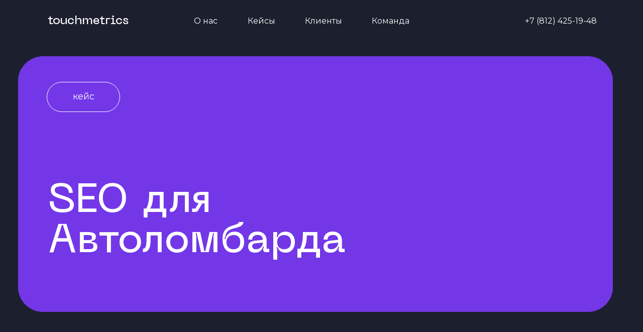

--- FILE ---
content_type: text/html; charset=UTF-8
request_url: https://touchmetrics.tech/cases/seo/autolombard
body_size: 28036
content:
<!DOCTYPE html> <html> <head> <meta charset="utf-8" /> <meta http-equiv="Content-Type" content="text/html; charset=utf-8" /> <meta name="viewport" content="width=device-width, initial-scale=1.0" /> <!--metatextblock--> <title>Кейс: SEO для Автоломбарда</title> <meta name="description" content="Посмотрите как за 9 месяцев мы подняли посещаемость сайта в 4.5 раза." /> <meta name="keywords" content="реклама для строительства домов, реклама для строительства коттеджей, реклама для каркасных домов, реклама для фахверков, реклама для модульного строительства, реклама для модульных домов, контекстная реклама для строительства домов, контекстная реклама д" /> <meta property="og:url" content="https://touchmetrics.tech/cases/seo/autolombard" /> <meta property="og:title" content="Кейс: SEO для Автоломбарда" /> <meta property="og:description" content="Посмотрите как за 9 месяцев мы подняли посещаемость сайта в 4.5 раза." /> <meta property="og:type" content="website" /> <meta property="og:image" content="https://static.tildacdn.com/tild3430-3561-4739-b131-623332663862/touchmetrics_logo2.png" /> <link rel="canonical" href="https://touchmetrics.tech/cases/seo/autolombard"> <!--/metatextblock--> <meta name="format-detection" content="telephone=no" /> <meta http-equiv="x-dns-prefetch-control" content="on"> <link rel="dns-prefetch" href="https://ws.tildacdn.com"> <link rel="dns-prefetch" href="https://static.tildacdn.com"> <link rel="icon" type="image/x-icon" sizes="32x32" href="https://static.tildacdn.com/tild3438-6463-4162-a163-666438636631/favicon_1.ico" media="(prefers-color-scheme: light)"/> <link rel="icon" type="image/png" sizes="32x32" href="https://static.tildacdn.com/tild3937-6330-4366-b431-363332643265/favicon_1.png" media="(prefers-color-scheme: dark)"/> <link rel="apple-touch-icon" type="image/png" href="https://static.tildacdn.com/tild3837-3335-4530-a438-363538633361/favicon_1.png"> <link rel="icon" type="image/png" sizes="192x192" href="https://static.tildacdn.com/tild3837-3335-4530-a438-363538633361/favicon_1.png"> <!-- Assets --> <script src="https://neo.tildacdn.com/js/tilda-fallback-1.0.min.js" async charset="utf-8"></script> <link rel="stylesheet" href="https://static.tildacdn.com/css/tilda-grid-3.0.min.css" type="text/css" media="all" onerror="this.loaderr='y';"/> <link rel="stylesheet" href="https://static.tildacdn.com/ws/project489395/tilda-blocks-page39963639.min.css?t=1749124778" type="text/css" media="all" onerror="this.loaderr='y';" /> <link rel="preconnect" href="https://fonts.gstatic.com"> <link href="https://fonts.googleapis.com/css2?family=Montserrat:wght@100..900&subset=latin,cyrillic" rel="stylesheet"> <link rel="stylesheet" href="https://static.tildacdn.com/css/tilda-animation-2.0.min.css" type="text/css" media="all" onerror="this.loaderr='y';" /> <link rel="stylesheet" href="https://static.tildacdn.com/css/tilda-forms-1.0.min.css" type="text/css" media="all" onerror="this.loaderr='y';" /> <script nomodule src="https://static.tildacdn.com/js/tilda-polyfill-1.0.min.js" charset="utf-8"></script> <script type="text/javascript">function t_onReady(func) {if(document.readyState!='loading') {func();} else {document.addEventListener('DOMContentLoaded',func);}}
function t_onFuncLoad(funcName,okFunc,time) {if(typeof window[funcName]==='function') {okFunc();} else {setTimeout(function() {t_onFuncLoad(funcName,okFunc,time);},(time||100));}}function t396_initialScale(t){t=document.getElementById("rec"+t);if(t){t=t.querySelector(".t396__artboard");if(t){var e,r=document.documentElement.clientWidth,a=[];if(i=t.getAttribute("data-artboard-screens"))for(var i=i.split(","),l=0;l<i.length;l++)a[l]=parseInt(i[l],10);else a=[320,480,640,960,1200];for(l=0;l<a.length;l++){var n=a[l];n<=r&&(e=n)}var o="edit"===window.allrecords.getAttribute("data-tilda-mode"),d="center"===t396_getFieldValue(t,"valign",e,a),c="grid"===t396_getFieldValue(t,"upscale",e,a),s=t396_getFieldValue(t,"height_vh",e,a),u=t396_getFieldValue(t,"height",e,a),g=!!window.opr&&!!window.opr.addons||!!window.opera||-1!==navigator.userAgent.indexOf(" OPR/");if(!o&&d&&!c&&!s&&u&&!g){for(var _=parseFloat((r/e).toFixed(3)),f=[t,t.querySelector(".t396__carrier"),t.querySelector(".t396__filter")],l=0;l<f.length;l++)f[l].style.height=Math.floor(parseInt(u,10)*_)+"px";t396_scaleInitial__getElementsToScale(t).forEach(function(t){t.style.zoom=_})}}}}function t396_scaleInitial__getElementsToScale(t){return t?Array.prototype.slice.call(t.children).filter(function(t){return t&&(t.classList.contains("t396__elem")||t.classList.contains("t396__group"))}):[]}function t396_getFieldValue(t,e,r,a){var i=a[a.length-1],l=r===i?t.getAttribute("data-artboard-"+e):t.getAttribute("data-artboard-"+e+"-res-"+r);if(!l)for(var n=0;n<a.length;n++){var o=a[n];if(!(o<=r)&&(l=o===i?t.getAttribute("data-artboard-"+e):t.getAttribute("data-artboard-"+e+"-res-"+o)))break}return l}</script> <script src="https://static.tildacdn.com/js/jquery-1.10.2.min.js" charset="utf-8" onerror="this.loaderr='y';"></script> <script src="https://static.tildacdn.com/js/tilda-scripts-3.0.min.js" charset="utf-8" defer onerror="this.loaderr='y';"></script> <script src="https://static.tildacdn.com/ws/project489395/tilda-blocks-page39963639.min.js?t=1749124778" charset="utf-8" async onerror="this.loaderr='y';"></script> <script src="https://static.tildacdn.com/js/tilda-lazyload-1.0.min.js" charset="utf-8" async onerror="this.loaderr='y';"></script> <script src="https://static.tildacdn.com/js/tilda-animation-2.0.min.js" charset="utf-8" async onerror="this.loaderr='y';"></script> <script src="https://static.tildacdn.com/js/tilda-zero-1.1.min.js" charset="utf-8" async onerror="this.loaderr='y';"></script> <script src="https://static.tildacdn.com/js/tilda-menu-1.0.min.js" charset="utf-8" async onerror="this.loaderr='y';"></script> <script src="https://static.tildacdn.com/js/tilda-forms-1.0.min.js" charset="utf-8" async onerror="this.loaderr='y';"></script> <script src="https://static.tildacdn.com/js/tilda-zero-forms-1.0.min.js" charset="utf-8" async onerror="this.loaderr='y';"></script> <script src="https://static.tildacdn.com/js/tilda-animation-sbs-1.0.min.js" charset="utf-8" async onerror="this.loaderr='y';"></script> <script src="https://static.tildacdn.com/js/tilda-zero-scale-1.0.min.js" charset="utf-8" async onerror="this.loaderr='y';"></script> <script src="https://static.tildacdn.com/js/tilda-zero-fixed-1.0.min.js" charset="utf-8" async onerror="this.loaderr='y';"></script> <script src="https://static.tildacdn.com/js/tilda-skiplink-1.0.min.js" charset="utf-8" async onerror="this.loaderr='y';"></script> <script src="https://static.tildacdn.com/js/tilda-events-1.0.min.js" charset="utf-8" async onerror="this.loaderr='y';"></script> <script src="https://use.typekit.net/way1oij.js"></script> <script>try{Typekit.load({async:false});}catch(e){}</script> <!-- nominify begin --><meta name="facebook-domain-verification" content="m0ho490kexb8mxft4m7sjagvm2vvhx" /><!-- nominify end --><script type="text/javascript">window.dataLayer=window.dataLayer||[];</script> <script type="text/javascript">(function() {if((/bot|google|yandex|baidu|bing|msn|duckduckbot|teoma|slurp|crawler|spider|robot|crawling|facebook/i.test(navigator.userAgent))===false&&typeof(sessionStorage)!='undefined'&&sessionStorage.getItem('visited')!=='y'&&document.visibilityState){var style=document.createElement('style');style.type='text/css';style.innerHTML='@media screen and (min-width: 980px) {.t-records {opacity: 0;}.t-records_animated {-webkit-transition: opacity ease-in-out .2s;-moz-transition: opacity ease-in-out .2s;-o-transition: opacity ease-in-out .2s;transition: opacity ease-in-out .2s;}.t-records.t-records_visible {opacity: 1;}}';document.getElementsByTagName('head')[0].appendChild(style);function t_setvisRecs(){var alr=document.querySelectorAll('.t-records');Array.prototype.forEach.call(alr,function(el) {el.classList.add("t-records_animated");});setTimeout(function() {Array.prototype.forEach.call(alr,function(el) {el.classList.add("t-records_visible");});sessionStorage.setItem("visited","y");},400);}
document.addEventListener('DOMContentLoaded',t_setvisRecs);}})();</script></head> <body class="t-body" style="margin:0;"> <!--allrecords--> <div id="allrecords" class="t-records" data-hook="blocks-collection-content-node" data-tilda-project-id="489395" data-tilda-page-id="39963639" data-tilda-page-alias="cases/seo/autolombard" data-tilda-formskey="ec49f5949ecdda3600a359cd9a6b65d4" data-tilda-stat-scroll="yes" data-tilda-lazy="yes" data-tilda-root-zone="com" data-tilda-project-headcode="yes"> <!--header--> <header id="t-header" class="t-records" data-hook="blocks-collection-content-node" data-tilda-project-id="489395" data-tilda-page-id="18921603" data-tilda-formskey="ec49f5949ecdda3600a359cd9a6b65d4" data-tilda-stat-scroll="yes" data-tilda-lazy="yes" data-tilda-root-zone="com" data-tilda-project-headcode="yes"> <div id="rec638752407" class="r t-rec t-screenmin-980px" style=" " data-animationappear="off" data-record-type="396" data-screen-min="980px"> <!-- T396 --> <style>#rec638752407 .t396__artboard {height:100px;background-color:#1c202e;}#rec638752407 .t396__filter {height:100px;}#rec638752407 .t396__carrier{height:100px;background-position:center center;background-attachment:scroll;background-size:cover;background-repeat:no-repeat;}@media screen and (max-width:1199px) {#rec638752407 .t396__artboard,#rec638752407 .t396__filter,#rec638752407 .t396__carrier {}#rec638752407 .t396__filter {}#rec638752407 .t396__carrier {background-attachment:scroll;}}@media screen and (max-width:959px) {#rec638752407 .t396__artboard,#rec638752407 .t396__filter,#rec638752407 .t396__carrier {}#rec638752407 .t396__filter {}#rec638752407 .t396__carrier {background-attachment:scroll;}}@media screen and (max-width:639px) {#rec638752407 .t396__artboard,#rec638752407 .t396__filter,#rec638752407 .t396__carrier {}#rec638752407 .t396__filter {}#rec638752407 .t396__carrier {background-attachment:scroll;}}@media screen and (max-width:479px) {#rec638752407 .t396__artboard,#rec638752407 .t396__filter,#rec638752407 .t396__carrier {height:264px;}#rec638752407 .t396__filter {}#rec638752407 .t396__carrier {background-attachment:scroll;}}#rec638752407 .tn-elem[data-elem-id="1693849491393"]{z-index:3;top:32px;left:calc(50% - 600px + 346px);width:428px;height:20px;}#rec638752407 .tn-elem[data-elem-id="1693849491393"] .tn-atom {border-radius:0px 0px 0px 0px;background-position:center center;border-color:transparent ;border-style:solid;}@media screen and (max-width:1199px) {#rec638752407 .tn-elem[data-elem-id="1693849491393"] {left:calc(50% - 480px + 288px);}}@media screen and (max-width:959px) {}@media screen and (max-width:639px) {}@media screen and (max-width:479px) {}#rec638752407 .tn-elem[data-elem-id="1693994238631"]{color:#ffffff;text-align:LEFT;z-index:4;top:32px;left:calc(50% - 600px + 346px);width:67px;height:auto;}#rec638752407 .tn-elem[data-elem-id="1693994238631"] .tn-atom {vertical-align:middle;color:#ffffff;font-size:16px;font-family:'Montserrat',Arial,sans-serif;font-weight:400;background-position:center center;border-color:transparent ;border-style:solid;}@media screen and (max-width:1199px) {#rec638752407 .tn-elem[data-elem-id="1693994238631"] {left:calc(50% - 480px + 292px);height:auto;}}@media screen and (max-width:959px) {}@media screen and (max-width:639px) {}@media screen and (max-width:479px) {}#rec638752407 .tn-elem[data-elem-id="1693994113640"]{color:#ffffff;text-align:LEFT;z-index:5;top:32px;left:calc(50% - 600px + 453px);width:54px;height:auto;}#rec638752407 .tn-elem[data-elem-id="1693994113640"] .tn-atom {vertical-align:middle;color:#ffffff;font-size:16px;font-family:'Montserrat',Arial,sans-serif;font-weight:400;background-position:center center;border-color:transparent ;border-style:solid;}@media screen and (max-width:1199px) {#rec638752407 .tn-elem[data-elem-id="1693994113640"] {left:calc(50% - 480px + 388px);height:auto;}}@media screen and (max-width:959px) {}@media screen and (max-width:639px) {}@media screen and (max-width:479px) {}#rec638752407 .tn-elem[data-elem-id="1693994161011"]{color:#ffffff;text-align:LEFT;z-index:6;top:32px;left:calc(50% - 600px + 567px);width:73px;height:auto;}#rec638752407 .tn-elem[data-elem-id="1693994161011"] .tn-atom {vertical-align:middle;color:#ffffff;font-size:16px;font-family:'Montserrat',Arial,sans-serif;font-weight:400;background-position:center center;border-color:transparent ;border-style:solid;}@media screen and (max-width:1199px) {#rec638752407 .tn-elem[data-elem-id="1693994161011"] {left:calc(50% - 480px + 492px);height:auto;}}@media screen and (max-width:959px) {}@media screen and (max-width:639px) {}@media screen and (max-width:479px) {}#rec638752407 .tn-elem[data-elem-id="1693849491406"]{color:#ffffff;text-align:LEFT;z-index:7;top:32px;left:calc(50% - 600px + 700px);width:74px;height:auto;}#rec638752407 .tn-elem[data-elem-id="1693849491406"] .tn-atom {vertical-align:middle;color:#ffffff;font-size:16px;font-family:'Montserrat',Arial,sans-serif;font-weight:400;background-position:center center;border-color:transparent ;border-style:solid;}@media screen and (max-width:1199px) {#rec638752407 .tn-elem[data-elem-id="1693849491406"] {top:32px;left:calc(50% - 480px + 610px);height:auto;}}@media screen and (max-width:959px) {}@media screen and (max-width:639px) {}@media screen and (max-width:479px) {}#rec638752407 .tn-elem[data-elem-id="1693849491408"]{z-index:8;top:32px;left:calc(50% - 600px + 923px);width:222px;height:20px;}#rec638752407 .tn-elem[data-elem-id="1693849491408"] .tn-atom {border-radius:0px 0px 0px 0px;background-position:center center;border-color:transparent ;border-style:solid;}@media screen and (max-width:1199px) {#rec638752407 .tn-elem[data-elem-id="1693849491408"] {left:calc(50% - 480px + 731px);}}@media screen and (max-width:959px) {}@media screen and (max-width:639px) {}@media screen and (max-width:479px) {}#rec638752407 .tn-elem[data-elem-id="1693849491414"]{color:#ffffff;text-align:LEFT;z-index:10;top:32px;left:calc(50% - 600px + 1005px);width:169px;height:auto;}#rec638752407 .tn-elem[data-elem-id="1693849491414"] .tn-atom {vertical-align:middle;color:#ffffff;font-size:16px;font-family:'Montserrat',Arial,sans-serif;font-weight:400;background-position:center center;border-color:transparent ;border-style:solid;}@media screen and (max-width:1199px) {#rec638752407 .tn-elem[data-elem-id="1693849491414"] {left:calc(50% - 480px + 813px);height:auto;}}@media screen and (max-width:959px) {}@media screen and (max-width:639px) {}@media screen and (max-width:479px) {}#rec638752407 .tn-elem[data-elem-id="1693849491416"]{color:#ffffff;text-align:LEFT;z-index:11;top:30px;left:calc(50% - 600px + 55px);width:166px;height:auto;}#rec638752407 .tn-elem[data-elem-id="1693849491416"] .tn-atom {vertical-align:middle;color:#ffffff;font-size:24px;font-family:'NeueMachina',Arial,sans-serif;font-weight:400;background-position:center center;border-color:transparent ;border-style:solid;}@media screen and (max-width:1199px) {}@media screen and (max-width:959px) {}@media screen and (max-width:639px) {}@media screen and (max-width:479px) {}#rec638752407 .tn-elem[data-elem-id="1693994300745"]{z-index:12;top:56px;left:calc(50% - 600px + 346px);width:50px;height:1px;}@media (min-width:1200px) {#rec638752407 .tn-elem.t396__elem--anim-hidden[data-elem-id="1693994300745"] {opacity:0;}}#rec638752407 .tn-elem[data-elem-id="1693994300745"] .tn-atom {border-radius:0px 0px 0px 0px;background-color:#ffffff;background-position:center center;border-color:transparent ;border-style:solid;}@media screen and (max-width:1199px) {#rec638752407 .tn-elem[data-elem-id="1693994300745"] {left:calc(50% - 480px + 292px);}}@media screen and (max-width:959px) {}@media screen and (max-width:639px) {}@media screen and (max-width:479px) {}#rec638752407 .tn-elem[data-elem-id="1693994391108"]{z-index:13;top:56px;left:calc(50% - 600px + 450px);width:60px;height:1px;}@media (min-width:1200px) {#rec638752407 .tn-elem.t396__elem--anim-hidden[data-elem-id="1693994391108"] {opacity:0;}}#rec638752407 .tn-elem[data-elem-id="1693994391108"] .tn-atom {border-radius:0px 0px 0px 0px;background-color:#ffffff;background-position:center center;border-color:transparent ;border-style:solid;}@media screen and (max-width:1199px) {#rec638752407 .tn-elem[data-elem-id="1693994391108"] {left:calc(50% - 480px + 385px);}}@media screen and (max-width:959px) {}@media screen and (max-width:639px) {}@media screen and (max-width:479px) {}#rec638752407 .tn-elem[data-elem-id="1693994439380"]{z-index:14;top:56px;left:calc(50% - 600px + 564px);width:80px;height:1px;}@media (min-width:1200px) {#rec638752407 .tn-elem.t396__elem--anim-hidden[data-elem-id="1693994439380"] {opacity:0;}}#rec638752407 .tn-elem[data-elem-id="1693994439380"] .tn-atom {border-radius:0px 0px 0px 0px;background-color:#ffffff;background-position:center center;border-color:transparent ;border-style:solid;}@media screen and (max-width:1199px) {#rec638752407 .tn-elem[data-elem-id="1693994439380"] {left:calc(50% - 480px + 489px);}}@media screen and (max-width:959px) {}@media screen and (max-width:639px) {}@media screen and (max-width:479px) {}#rec638752407 .tn-elem[data-elem-id="1693994481330"]{z-index:15;top:56px;left:calc(50% - 600px + 698px);width:80px;height:1px;}@media (min-width:1200px) {#rec638752407 .tn-elem.t396__elem--anim-hidden[data-elem-id="1693994481330"] {opacity:0;}}#rec638752407 .tn-elem[data-elem-id="1693994481330"] .tn-atom {border-radius:0px 0px 0px 0px;background-color:#ffffff;background-position:center center;border-color:transparent ;border-style:solid;}@media screen and (max-width:1199px) {#rec638752407 .tn-elem[data-elem-id="1693994481330"] {left:calc(50% - 480px + 608px);}}@media screen and (max-width:959px) {}@media screen and (max-width:639px) {}@media screen and (max-width:479px) {}</style> <div class='t396'> <div class="t396__artboard" data-artboard-recid="638752407" data-artboard-screens="320,480,640,960,1200" data-artboard-height="100" data-artboard-valign="center" data-artboard-upscale="grid" data-artboard-height-res-320="264"> <div class="t396__carrier" data-artboard-recid="638752407"></div> <div class="t396__filter" data-artboard-recid="638752407"></div> <div class='t396__elem tn-elem tn-elem__6387524071693849491393' data-elem-id='1693849491393' data-elem-type='shape' data-field-top-value="32" data-field-left-value="346" data-field-height-value="20" data-field-width-value="428" data-field-axisy-value="top" data-field-axisx-value="left" data-field-container-value="grid" data-field-topunits-value="px" data-field-leftunits-value="px" data-field-heightunits-value="px" data-field-widthunits-value="px" data-field-left-res-960-value="288"> <div class='tn-atom'> </div> </div> <div class='t396__elem tn-elem tn-elem__6387524071693994238631' data-elem-id='1693994238631' data-elem-type='text' data-field-top-value="32" data-field-left-value="346" data-field-height-value="19" data-field-width-value="67" data-field-axisy-value="top" data-field-axisx-value="left" data-field-container-value="grid" data-field-topunits-value="px" data-field-leftunits-value="px" data-field-heightunits-value="px" data-field-widthunits-value="px" data-field-textfit-value="autoheight" data-field-left-res-960-value="292"> <div class='tn-atom'><a href="https://touchmetrics.tech/#rec635979736"style="color: inherit">О нас</a></div> </div> <div class='t396__elem tn-elem tn-elem__6387524071693994113640' data-elem-id='1693994113640' data-elem-type='text' data-field-top-value="32" data-field-left-value="453" data-field-height-value="19" data-field-width-value="54" data-field-axisy-value="top" data-field-axisx-value="left" data-field-container-value="grid" data-field-topunits-value="px" data-field-leftunits-value="px" data-field-heightunits-value="px" data-field-widthunits-value="px" data-field-textfit-value="autoheight" data-field-left-res-960-value="388"> <div class='tn-atom'><a href="https://touchmetrics.tech/#rec636178568"style="color: inherit">Кейсы</a></div> </div> <div class='t396__elem tn-elem tn-elem__6387524071693994161011' data-elem-id='1693994161011' data-elem-type='text' data-field-top-value="32" data-field-left-value="567" data-field-height-value="19" data-field-width-value="73" data-field-axisy-value="top" data-field-axisx-value="left" data-field-container-value="grid" data-field-topunits-value="px" data-field-leftunits-value="px" data-field-heightunits-value="px" data-field-widthunits-value="px" data-field-textfit-value="autoheight" data-field-left-res-960-value="492"> <div class='tn-atom'><a href="https://touchmetrics.tech/#rec294141745"style="color: inherit">Клиенты</a></div> </div> <div class='t396__elem tn-elem tn-elem__6387524071693849491406' data-elem-id='1693849491406' data-elem-type='text' data-field-top-value="32" data-field-left-value="700" data-field-height-value="19" data-field-width-value="74" data-field-axisy-value="top" data-field-axisx-value="left" data-field-container-value="grid" data-field-topunits-value="px" data-field-leftunits-value="px" data-field-heightunits-value="px" data-field-widthunits-value="px" data-field-textfit-value="autoheight" data-field-top-res-960-value="32" data-field-left-res-960-value="610"> <div class='tn-atom'><a href="https://touchmetrics.tech/#rec433354182"style="color: inherit">Команда</a></div> </div> <div class='t396__elem tn-elem tn-elem__6387524071693849491408' data-elem-id='1693849491408' data-elem-type='shape' data-field-top-value="32" data-field-left-value="923" data-field-height-value="20" data-field-width-value="222" data-field-axisy-value="top" data-field-axisx-value="left" data-field-container-value="grid" data-field-topunits-value="px" data-field-leftunits-value="px" data-field-heightunits-value="px" data-field-widthunits-value="px" data-field-left-res-960-value="731"> <div class='tn-atom'> </div> </div> <div class='t396__elem tn-elem tn-elem__6387524071693849491414' data-elem-id='1693849491414' data-elem-type='text' data-field-top-value="32" data-field-left-value="1005" data-field-height-value="19" data-field-width-value="169" data-field-axisy-value="top" data-field-axisx-value="left" data-field-container-value="grid" data-field-topunits-value="px" data-field-leftunits-value="px" data-field-heightunits-value="px" data-field-widthunits-value="px" data-field-textfit-value="autoheight" data-field-left-res-960-value="813"> <div class='tn-atom'field='tn_text_1693849491414'>+7 (812) 425-19-48</div> </div> <div class='t396__elem tn-elem tn-elem__6387524071693849491416' data-elem-id='1693849491416' data-elem-type='text' data-field-top-value="30" data-field-left-value="55" data-field-height-value="23" data-field-width-value="166" data-field-axisy-value="top" data-field-axisx-value="left" data-field-container-value="grid" data-field-topunits-value="px" data-field-leftunits-value="px" data-field-heightunits-value="px" data-field-widthunits-value="px" data-field-textfit-value="autoheight"> <div class='tn-atom'><a href="https://touchmetrics.tech/"style="color: inherit">touchmetrics</a></div> </div> <div class='t396__elem tn-elem tn-elem__6387524071693994300745 t396__elem--anim-hidden' data-elem-id='1693994300745' data-elem-type='shape' data-field-top-value="56" data-field-left-value="346" data-field-height-value="1" data-field-width-value="50" data-field-axisy-value="top" data-field-axisx-value="left" data-field-container-value="grid" data-field-topunits-value="px" data-field-leftunits-value="px" data-field-heightunits-value="px" data-field-widthunits-value="px" data-animate-sbs-event="hover" data-animate-sbs-trgels="1693994238631" data-animate-sbs-opts="[{'ti':0,'mx':0,'my':0,'sx':1,'sy':1,'op':1,'ro':0,'bl':'0','ea':'','dt':0},{'ti':0,'mx':0,'my':0,'sx':1,'sy':1,'op':0,'ro':0,'bl':'0','ea':'','dt':0},{'ti':300,'mx':0,'my':0,'sx':1,'sy':1,'op':1,'ro':0,'bl':'0','ea':'','dt':0}]" data-field-left-res-960-value="292"> <div class='tn-atom'> </div> </div> <div class='t396__elem tn-elem tn-elem__6387524071693994391108 t396__elem--anim-hidden' data-elem-id='1693994391108' data-elem-type='shape' data-field-top-value="56" data-field-left-value="450" data-field-height-value="1" data-field-width-value="60" data-field-axisy-value="top" data-field-axisx-value="left" data-field-container-value="grid" data-field-topunits-value="px" data-field-leftunits-value="px" data-field-heightunits-value="px" data-field-widthunits-value="px" data-animate-sbs-event="hover" data-animate-sbs-trgels="1693994113640" data-animate-sbs-opts="[{'ti':0,'mx':0,'my':0,'sx':1,'sy':1,'op':1,'ro':0,'bl':'0','ea':'','dt':0},{'ti':0,'mx':0,'my':0,'sx':1,'sy':1,'op':0,'ro':0,'bl':'0','ea':'','dt':0},{'ti':300,'mx':0,'my':0,'sx':1,'sy':1,'op':1,'ro':0,'bl':'0','ea':'','dt':0}]" data-field-left-res-960-value="385"> <div class='tn-atom'> </div> </div> <div class='t396__elem tn-elem tn-elem__6387524071693994439380 t396__elem--anim-hidden' data-elem-id='1693994439380' data-elem-type='shape' data-field-top-value="56" data-field-left-value="564" data-field-height-value="1" data-field-width-value="80" data-field-axisy-value="top" data-field-axisx-value="left" data-field-container-value="grid" data-field-topunits-value="px" data-field-leftunits-value="px" data-field-heightunits-value="px" data-field-widthunits-value="px" data-animate-sbs-event="hover" data-animate-sbs-trgels="1693994161011" data-animate-sbs-opts="[{'ti':0,'mx':0,'my':0,'sx':1,'sy':1,'op':1,'ro':0,'bl':'0','ea':'','dt':0},{'ti':0,'mx':0,'my':0,'sx':1,'sy':1,'op':0,'ro':0,'bl':'0','ea':'','dt':0},{'ti':300,'mx':0,'my':0,'sx':1,'sy':1,'op':1,'ro':0,'bl':'0','ea':'','dt':0}]" data-field-left-res-960-value="489"> <div class='tn-atom'> </div> </div> <div class='t396__elem tn-elem tn-elem__6387524071693994481330 t396__elem--anim-hidden' data-elem-id='1693994481330' data-elem-type='shape' data-field-top-value="56" data-field-left-value="698" data-field-height-value="1" data-field-width-value="80" data-field-axisy-value="top" data-field-axisx-value="left" data-field-container-value="grid" data-field-topunits-value="px" data-field-leftunits-value="px" data-field-heightunits-value="px" data-field-widthunits-value="px" data-animate-sbs-event="hover" data-animate-sbs-trgels="1693849491406" data-animate-sbs-opts="[{'ti':0,'mx':0,'my':0,'sx':1,'sy':1,'op':1,'ro':0,'bl':'0','ea':'','dt':0},{'ti':0,'mx':0,'my':0,'sx':1,'sy':1,'op':0,'ro':0,'bl':'0','ea':'','dt':0},{'ti':300,'mx':0,'my':0,'sx':1,'sy':1,'op':1,'ro':0,'bl':'0','ea':'','dt':0}]" data-field-left-res-960-value="608"> <div class='tn-atom'> </div> </div> </div> </div> <script>t_onReady(function() {t_onFuncLoad('t396_init',function() {t396_init('638752407');});});</script> <!-- /T396 --> </div> <div id="rec1062030796" class="r t-rec t-screenmin-980px" style=" " data-animationappear="off" data-record-type="396" data-screen-min="980px"> <!-- T396 --> <style>#rec1062030796 .t396__artboard {position:fixed;width:100%;left:0;top:0;opacity:0;z-index:990;}#rec1062030796 .t396__artboard {height:100px;background-color:#1c202e;}#rec1062030796 .t396__filter {height:100px;}#rec1062030796 .t396__carrier{height:100px;background-position:center center;background-attachment:scroll;background-size:cover;background-repeat:no-repeat;}@media screen and (max-width:1199px) {#rec1062030796 .t396__artboard,#rec1062030796 .t396__filter,#rec1062030796 .t396__carrier {}#rec1062030796 .t396__filter {}#rec1062030796 .t396__carrier {background-attachment:scroll;}}@media screen and (max-width:959px) {#rec1062030796 .t396__artboard,#rec1062030796 .t396__filter,#rec1062030796 .t396__carrier {}#rec1062030796 .t396__filter {}#rec1062030796 .t396__carrier {background-attachment:scroll;}}@media screen and (max-width:639px) {#rec1062030796 .t396__artboard,#rec1062030796 .t396__filter,#rec1062030796 .t396__carrier {}#rec1062030796 .t396__filter {}#rec1062030796 .t396__carrier {background-attachment:scroll;}}@media screen and (max-width:479px) {#rec1062030796 .t396__artboard,#rec1062030796 .t396__filter,#rec1062030796 .t396__carrier {height:264px;}#rec1062030796 .t396__filter {}#rec1062030796 .t396__carrier {background-attachment:scroll;}}#rec1062030796 .tn-elem[data-elem-id="1693849491393"]{z-index:3;top:32px;left:calc(50% - 600px + 346px);width:428px;height:20px;}#rec1062030796 .tn-elem[data-elem-id="1693849491393"] .tn-atom {border-radius:0px 0px 0px 0px;background-position:center center;border-color:transparent ;border-style:solid;}@media screen and (max-width:1199px) {#rec1062030796 .tn-elem[data-elem-id="1693849491393"] {left:calc(50% - 480px + 288px);}}@media screen and (max-width:959px) {}@media screen and (max-width:639px) {}@media screen and (max-width:479px) {}#rec1062030796 .tn-elem[data-elem-id="1693994238631"]{color:#ffffff;text-align:LEFT;z-index:4;top:32px;left:calc(50% - 600px + 346px);width:67px;height:auto;}#rec1062030796 .tn-elem[data-elem-id="1693994238631"] .tn-atom {vertical-align:middle;color:#ffffff;font-size:16px;font-family:'Montserrat',Arial,sans-serif;font-weight:400;background-position:center center;border-color:transparent ;border-style:solid;}@media screen and (max-width:1199px) {#rec1062030796 .tn-elem[data-elem-id="1693994238631"] {left:calc(50% - 480px + 292px);height:auto;}}@media screen and (max-width:959px) {}@media screen and (max-width:639px) {}@media screen and (max-width:479px) {}#rec1062030796 .tn-elem[data-elem-id="1693994113640"]{color:#ffffff;text-align:LEFT;z-index:5;top:32px;left:calc(50% - 600px + 453px);width:54px;height:auto;}#rec1062030796 .tn-elem[data-elem-id="1693994113640"] .tn-atom {vertical-align:middle;color:#ffffff;font-size:16px;font-family:'Montserrat',Arial,sans-serif;font-weight:400;background-position:center center;border-color:transparent ;border-style:solid;}@media screen and (max-width:1199px) {#rec1062030796 .tn-elem[data-elem-id="1693994113640"] {left:calc(50% - 480px + 388px);height:auto;}}@media screen and (max-width:959px) {}@media screen and (max-width:639px) {}@media screen and (max-width:479px) {}#rec1062030796 .tn-elem[data-elem-id="1693994161011"]{color:#ffffff;text-align:LEFT;z-index:6;top:32px;left:calc(50% - 600px + 567px);width:73px;height:auto;}#rec1062030796 .tn-elem[data-elem-id="1693994161011"] .tn-atom {vertical-align:middle;color:#ffffff;font-size:16px;font-family:'Montserrat',Arial,sans-serif;font-weight:400;background-position:center center;border-color:transparent ;border-style:solid;}@media screen and (max-width:1199px) {#rec1062030796 .tn-elem[data-elem-id="1693994161011"] {left:calc(50% - 480px + 492px);height:auto;}}@media screen and (max-width:959px) {}@media screen and (max-width:639px) {}@media screen and (max-width:479px) {}#rec1062030796 .tn-elem[data-elem-id="1693849491406"]{color:#ffffff;text-align:LEFT;z-index:7;top:32px;left:calc(50% - 600px + 700px);width:74px;height:auto;}#rec1062030796 .tn-elem[data-elem-id="1693849491406"] .tn-atom {vertical-align:middle;color:#ffffff;font-size:16px;font-family:'Montserrat',Arial,sans-serif;font-weight:400;background-position:center center;border-color:transparent ;border-style:solid;}@media screen and (max-width:1199px) {#rec1062030796 .tn-elem[data-elem-id="1693849491406"] {top:32px;left:calc(50% - 480px + 610px);height:auto;}}@media screen and (max-width:959px) {}@media screen and (max-width:639px) {}@media screen and (max-width:479px) {}#rec1062030796 .tn-elem[data-elem-id="1693849491408"]{z-index:8;top:32px;left:calc(50% - 600px + 923px);width:222px;height:20px;}#rec1062030796 .tn-elem[data-elem-id="1693849491408"] .tn-atom {border-radius:0px 0px 0px 0px;background-position:center center;border-color:transparent ;border-style:solid;}@media screen and (max-width:1199px) {#rec1062030796 .tn-elem[data-elem-id="1693849491408"] {left:calc(50% - 480px + 731px);}}@media screen and (max-width:959px) {}@media screen and (max-width:639px) {}@media screen and (max-width:479px) {}#rec1062030796 .tn-elem[data-elem-id="1693849491414"]{color:#ffffff;text-align:LEFT;z-index:10;top:32px;left:calc(50% - 600px + 1005px);width:169px;height:auto;}#rec1062030796 .tn-elem[data-elem-id="1693849491414"] .tn-atom {vertical-align:middle;color:#ffffff;font-size:16px;font-family:'Montserrat',Arial,sans-serif;font-weight:400;background-position:center center;border-color:transparent ;border-style:solid;}@media screen and (max-width:1199px) {#rec1062030796 .tn-elem[data-elem-id="1693849491414"] {left:calc(50% - 480px + 813px);height:auto;}}@media screen and (max-width:959px) {}@media screen and (max-width:639px) {}@media screen and (max-width:479px) {}#rec1062030796 .tn-elem[data-elem-id="1693849491416"]{color:#ffffff;text-align:LEFT;z-index:11;top:30px;left:calc(50% - 600px + 55px);width:166px;height:auto;}#rec1062030796 .tn-elem[data-elem-id="1693849491416"] .tn-atom {vertical-align:middle;color:#ffffff;font-size:24px;font-family:'NeueMachina',Arial,sans-serif;font-weight:400;background-position:center center;border-color:transparent ;border-style:solid;}@media screen and (max-width:1199px) {}@media screen and (max-width:959px) {}@media screen and (max-width:639px) {}@media screen and (max-width:479px) {}#rec1062030796 .tn-elem[data-elem-id="1693994300745"]{z-index:12;top:56px;left:calc(50% - 600px + 346px);width:50px;height:1px;}@media (min-width:1200px) {#rec1062030796 .tn-elem.t396__elem--anim-hidden[data-elem-id="1693994300745"] {opacity:0;}}#rec1062030796 .tn-elem[data-elem-id="1693994300745"] .tn-atom {border-radius:0px 0px 0px 0px;background-color:#ffffff;background-position:center center;border-color:transparent ;border-style:solid;}@media screen and (max-width:1199px) {#rec1062030796 .tn-elem[data-elem-id="1693994300745"] {left:calc(50% - 480px + 292px);}}@media screen and (max-width:959px) {}@media screen and (max-width:639px) {}@media screen and (max-width:479px) {}#rec1062030796 .tn-elem[data-elem-id="1693994391108"]{z-index:13;top:56px;left:calc(50% - 600px + 450px);width:60px;height:1px;}@media (min-width:1200px) {#rec1062030796 .tn-elem.t396__elem--anim-hidden[data-elem-id="1693994391108"] {opacity:0;}}#rec1062030796 .tn-elem[data-elem-id="1693994391108"] .tn-atom {border-radius:0px 0px 0px 0px;background-color:#ffffff;background-position:center center;border-color:transparent ;border-style:solid;}@media screen and (max-width:1199px) {#rec1062030796 .tn-elem[data-elem-id="1693994391108"] {left:calc(50% - 480px + 385px);}}@media screen and (max-width:959px) {}@media screen and (max-width:639px) {}@media screen and (max-width:479px) {}#rec1062030796 .tn-elem[data-elem-id="1693994439380"]{z-index:14;top:56px;left:calc(50% - 600px + 564px);width:80px;height:1px;}@media (min-width:1200px) {#rec1062030796 .tn-elem.t396__elem--anim-hidden[data-elem-id="1693994439380"] {opacity:0;}}#rec1062030796 .tn-elem[data-elem-id="1693994439380"] .tn-atom {border-radius:0px 0px 0px 0px;background-color:#ffffff;background-position:center center;border-color:transparent ;border-style:solid;}@media screen and (max-width:1199px) {#rec1062030796 .tn-elem[data-elem-id="1693994439380"] {left:calc(50% - 480px + 489px);}}@media screen and (max-width:959px) {}@media screen and (max-width:639px) {}@media screen and (max-width:479px) {}#rec1062030796 .tn-elem[data-elem-id="1693994481330"]{z-index:15;top:56px;left:calc(50% - 600px + 698px);width:80px;height:1px;}@media (min-width:1200px) {#rec1062030796 .tn-elem.t396__elem--anim-hidden[data-elem-id="1693994481330"] {opacity:0;}}#rec1062030796 .tn-elem[data-elem-id="1693994481330"] .tn-atom {border-radius:0px 0px 0px 0px;background-color:#ffffff;background-position:center center;border-color:transparent ;border-style:solid;}@media screen and (max-width:1199px) {#rec1062030796 .tn-elem[data-elem-id="1693994481330"] {left:calc(50% - 480px + 608px);}}@media screen and (max-width:959px) {}@media screen and (max-width:639px) {}@media screen and (max-width:479px) {}</style> <div class='t396'> <div class="t396__artboard" data-artboard-recid="1062030796" data-artboard-screens="320,480,640,960,1200" data-artboard-height="100" data-artboard-valign="center" data-artboard-upscale="grid" data-artboard-pos="fixed" data-artboard-fixed-trigger="800" data-artboard-fixed-need-js="y" data-artboard-height-res-320="264"> <div class="t396__carrier" data-artboard-recid="1062030796"></div> <div class="t396__filter" data-artboard-recid="1062030796"></div> <div class='t396__elem tn-elem tn-elem__10620307961693849491393' data-elem-id='1693849491393' data-elem-type='shape' data-field-top-value="32" data-field-left-value="346" data-field-height-value="20" data-field-width-value="428" data-field-axisy-value="top" data-field-axisx-value="left" data-field-container-value="grid" data-field-topunits-value="px" data-field-leftunits-value="px" data-field-heightunits-value="px" data-field-widthunits-value="px" data-field-left-res-960-value="288"> <div class='tn-atom'> </div> </div> <div class='t396__elem tn-elem tn-elem__10620307961693994238631' data-elem-id='1693994238631' data-elem-type='text' data-field-top-value="32" data-field-left-value="346" data-field-height-value="19" data-field-width-value="67" data-field-axisy-value="top" data-field-axisx-value="left" data-field-container-value="grid" data-field-topunits-value="px" data-field-leftunits-value="px" data-field-heightunits-value="px" data-field-widthunits-value="px" data-field-textfit-value="autoheight" data-field-left-res-960-value="292"> <div class='tn-atom'><a href="https://touchmetrics.tech/#rec635979736"style="color: inherit">О нас</a></div> </div> <div class='t396__elem tn-elem tn-elem__10620307961693994113640' data-elem-id='1693994113640' data-elem-type='text' data-field-top-value="32" data-field-left-value="453" data-field-height-value="19" data-field-width-value="54" data-field-axisy-value="top" data-field-axisx-value="left" data-field-container-value="grid" data-field-topunits-value="px" data-field-leftunits-value="px" data-field-heightunits-value="px" data-field-widthunits-value="px" data-field-textfit-value="autoheight" data-field-left-res-960-value="388"> <div class='tn-atom'><a href="https://touchmetrics.tech/#rec636178568"style="color: inherit">Кейсы</a></div> </div> <div class='t396__elem tn-elem tn-elem__10620307961693994161011' data-elem-id='1693994161011' data-elem-type='text' data-field-top-value="32" data-field-left-value="567" data-field-height-value="19" data-field-width-value="73" data-field-axisy-value="top" data-field-axisx-value="left" data-field-container-value="grid" data-field-topunits-value="px" data-field-leftunits-value="px" data-field-heightunits-value="px" data-field-widthunits-value="px" data-field-textfit-value="autoheight" data-field-left-res-960-value="492"> <div class='tn-atom'><a href="https://touchmetrics.tech/#rec294141745"style="color: inherit">Клиенты</a></div> </div> <div class='t396__elem tn-elem tn-elem__10620307961693849491406' data-elem-id='1693849491406' data-elem-type='text' data-field-top-value="32" data-field-left-value="700" data-field-height-value="19" data-field-width-value="74" data-field-axisy-value="top" data-field-axisx-value="left" data-field-container-value="grid" data-field-topunits-value="px" data-field-leftunits-value="px" data-field-heightunits-value="px" data-field-widthunits-value="px" data-field-textfit-value="autoheight" data-field-top-res-960-value="32" data-field-left-res-960-value="610"> <div class='tn-atom'><a href="https://touchmetrics.tech/#rec433354182"style="color: inherit">Команда</a></div> </div> <div class='t396__elem tn-elem tn-elem__10620307961693849491408' data-elem-id='1693849491408' data-elem-type='shape' data-field-top-value="32" data-field-left-value="923" data-field-height-value="20" data-field-width-value="222" data-field-axisy-value="top" data-field-axisx-value="left" data-field-container-value="grid" data-field-topunits-value="px" data-field-leftunits-value="px" data-field-heightunits-value="px" data-field-widthunits-value="px" data-field-left-res-960-value="731"> <div class='tn-atom'> </div> </div> <div class='t396__elem tn-elem tn-elem__10620307961693849491414' data-elem-id='1693849491414' data-elem-type='text' data-field-top-value="32" data-field-left-value="1005" data-field-height-value="19" data-field-width-value="169" data-field-axisy-value="top" data-field-axisx-value="left" data-field-container-value="grid" data-field-topunits-value="px" data-field-leftunits-value="px" data-field-heightunits-value="px" data-field-widthunits-value="px" data-field-textfit-value="autoheight" data-field-left-res-960-value="813"> <div class='tn-atom'field='tn_text_1693849491414'>+7 (812) 425-19-48</div> </div> <div class='t396__elem tn-elem tn-elem__10620307961693849491416' data-elem-id='1693849491416' data-elem-type='text' data-field-top-value="30" data-field-left-value="55" data-field-height-value="23" data-field-width-value="166" data-field-axisy-value="top" data-field-axisx-value="left" data-field-container-value="grid" data-field-topunits-value="px" data-field-leftunits-value="px" data-field-heightunits-value="px" data-field-widthunits-value="px" data-field-textfit-value="autoheight"> <div class='tn-atom'><a href="https://touchmetrics.tech/"style="color: inherit">touchmetrics</a></div> </div> <div class='t396__elem tn-elem tn-elem__10620307961693994300745 t396__elem--anim-hidden' data-elem-id='1693994300745' data-elem-type='shape' data-field-top-value="56" data-field-left-value="346" data-field-height-value="1" data-field-width-value="50" data-field-axisy-value="top" data-field-axisx-value="left" data-field-container-value="grid" data-field-topunits-value="px" data-field-leftunits-value="px" data-field-heightunits-value="px" data-field-widthunits-value="px" data-animate-sbs-event="hover" data-animate-sbs-trgels="1693994238631" data-animate-sbs-opts="[{'ti':0,'mx':0,'my':0,'sx':1,'sy':1,'op':1,'ro':0,'bl':'0','ea':'','dt':0},{'ti':0,'mx':0,'my':0,'sx':1,'sy':1,'op':0,'ro':0,'bl':'0','ea':'','dt':0},{'ti':300,'mx':0,'my':0,'sx':1,'sy':1,'op':1,'ro':0,'bl':'0','ea':'','dt':0}]" data-field-left-res-960-value="292"> <div class='tn-atom'> </div> </div> <div class='t396__elem tn-elem tn-elem__10620307961693994391108 t396__elem--anim-hidden' data-elem-id='1693994391108' data-elem-type='shape' data-field-top-value="56" data-field-left-value="450" data-field-height-value="1" data-field-width-value="60" data-field-axisy-value="top" data-field-axisx-value="left" data-field-container-value="grid" data-field-topunits-value="px" data-field-leftunits-value="px" data-field-heightunits-value="px" data-field-widthunits-value="px" data-animate-sbs-event="hover" data-animate-sbs-trgels="1693994113640" data-animate-sbs-opts="[{'ti':0,'mx':0,'my':0,'sx':1,'sy':1,'op':1,'ro':0,'bl':'0','ea':'','dt':0},{'ti':0,'mx':0,'my':0,'sx':1,'sy':1,'op':0,'ro':0,'bl':'0','ea':'','dt':0},{'ti':300,'mx':0,'my':0,'sx':1,'sy':1,'op':1,'ro':0,'bl':'0','ea':'','dt':0}]" data-field-left-res-960-value="385"> <div class='tn-atom'> </div> </div> <div class='t396__elem tn-elem tn-elem__10620307961693994439380 t396__elem--anim-hidden' data-elem-id='1693994439380' data-elem-type='shape' data-field-top-value="56" data-field-left-value="564" data-field-height-value="1" data-field-width-value="80" data-field-axisy-value="top" data-field-axisx-value="left" data-field-container-value="grid" data-field-topunits-value="px" data-field-leftunits-value="px" data-field-heightunits-value="px" data-field-widthunits-value="px" data-animate-sbs-event="hover" data-animate-sbs-trgels="1693994161011" data-animate-sbs-opts="[{'ti':0,'mx':0,'my':0,'sx':1,'sy':1,'op':1,'ro':0,'bl':'0','ea':'','dt':0},{'ti':0,'mx':0,'my':0,'sx':1,'sy':1,'op':0,'ro':0,'bl':'0','ea':'','dt':0},{'ti':300,'mx':0,'my':0,'sx':1,'sy':1,'op':1,'ro':0,'bl':'0','ea':'','dt':0}]" data-field-left-res-960-value="489"> <div class='tn-atom'> </div> </div> <div class='t396__elem tn-elem tn-elem__10620307961693994481330 t396__elem--anim-hidden' data-elem-id='1693994481330' data-elem-type='shape' data-field-top-value="56" data-field-left-value="698" data-field-height-value="1" data-field-width-value="80" data-field-axisy-value="top" data-field-axisx-value="left" data-field-container-value="grid" data-field-topunits-value="px" data-field-leftunits-value="px" data-field-heightunits-value="px" data-field-widthunits-value="px" data-animate-sbs-event="hover" data-animate-sbs-trgels="1693849491406" data-animate-sbs-opts="[{'ti':0,'mx':0,'my':0,'sx':1,'sy':1,'op':1,'ro':0,'bl':'0','ea':'','dt':0},{'ti':0,'mx':0,'my':0,'sx':1,'sy':1,'op':0,'ro':0,'bl':'0','ea':'','dt':0},{'ti':300,'mx':0,'my':0,'sx':1,'sy':1,'op':1,'ro':0,'bl':'0','ea':'','dt':0}]" data-field-left-res-960-value="608"> <div class='tn-atom'> </div> </div> </div> </div> <script>t_onReady(function() {t_onFuncLoad('t396_init',function() {t396_init('1062030796');});});</script> <!-- /T396 --> </div> <div id="rec777259388" class="r t-rec t-rec_pt_0 t-rec_pb_0 t-screenmax-980px" style="padding-top:0px;padding-bottom:0px; " data-animationappear="off" data-record-type="450" data-screen-max="980px"> <div class="t450__menu__content "
style="top:15px; " data-menu="yes" data-appearoffset="" data-hideoffset=""> <div class="t450__burger_container t450__small "> <div class="t450__burger_bg "
style="background-color:#1c202e; opacity:0.50;"> </div> <button type="button"
class="t-menuburger t-menuburger_first t-menuburger__small"
aria-label="Навигационное меню"
aria-expanded="false"> <span style="background-color:#ffffff;"></span> <span style="background-color:#ffffff;"></span> <span style="background-color:#ffffff;"></span> <span style="background-color:#ffffff;"></span> </button> <script>function t_menuburger_init(recid) {var rec=document.querySelector('#rec' + recid);if(!rec) return;var burger=rec.querySelector('.t-menuburger');if(!burger) return;var isSecondStyle=burger.classList.contains('t-menuburger_second');if(isSecondStyle&&!window.isMobile&&!('ontouchend' in document)) {burger.addEventListener('mouseenter',function() {if(burger.classList.contains('t-menuburger-opened')) return;burger.classList.remove('t-menuburger-unhovered');burger.classList.add('t-menuburger-hovered');});burger.addEventListener('mouseleave',function() {if(burger.classList.contains('t-menuburger-opened')) return;burger.classList.remove('t-menuburger-hovered');burger.classList.add('t-menuburger-unhovered');setTimeout(function() {burger.classList.remove('t-menuburger-unhovered');},300);});}
burger.addEventListener('click',function() {if(!burger.closest('.tmenu-mobile')&&!burger.closest('.t450__burger_container')&&!burger.closest('.t466__container')&&!burger.closest('.t204__burger')&&!burger.closest('.t199__js__menu-toggler')) {burger.classList.toggle('t-menuburger-opened');burger.classList.remove('t-menuburger-unhovered');}});var menu=rec.querySelector('[data-menu="yes"]');if(!menu) return;var menuLinks=menu.querySelectorAll('.t-menu__link-item');var submenuClassList=['t978__menu-link_hook','t978__tm-link','t966__tm-link','t794__tm-link','t-menusub__target-link'];Array.prototype.forEach.call(menuLinks,function(link) {link.addEventListener('click',function() {var isSubmenuHook=submenuClassList.some(function(submenuClass) {return link.classList.contains(submenuClass);});if(isSubmenuHook) return;burger.classList.remove('t-menuburger-opened');});});menu.addEventListener('clickedAnchorInTooltipMenu',function() {burger.classList.remove('t-menuburger-opened');});}
t_onReady(function() {t_onFuncLoad('t_menuburger_init',function(){t_menuburger_init('777259388');});});</script> <style>.t-menuburger{position:relative;flex-shrink:0;width:28px;height:20px;padding:0;border:none;background-color:transparent;outline:none;-webkit-transform:rotate(0deg);transform:rotate(0deg);transition:transform .5s ease-in-out;cursor:pointer;z-index:999;}.t-menuburger span{display:block;position:absolute;width:100%;opacity:1;left:0;-webkit-transform:rotate(0deg);transform:rotate(0deg);transition:.25s ease-in-out;height:3px;background-color:#000;}.t-menuburger span:nth-child(1){top:0px;}.t-menuburger span:nth-child(2),.t-menuburger span:nth-child(3){top:8px;}.t-menuburger span:nth-child(4){top:16px;}.t-menuburger__big{width:42px;height:32px;}.t-menuburger__big span{height:5px;}.t-menuburger__big span:nth-child(2),.t-menuburger__big span:nth-child(3){top:13px;}.t-menuburger__big span:nth-child(4){top:26px;}.t-menuburger__small{width:22px;height:14px;}.t-menuburger__small span{height:2px;}.t-menuburger__small span:nth-child(2),.t-menuburger__small span:nth-child(3){top:6px;}.t-menuburger__small span:nth-child(4){top:12px;}.t-menuburger-opened span:nth-child(1){top:8px;width:0%;left:50%;}.t-menuburger-opened span:nth-child(2){-webkit-transform:rotate(45deg);transform:rotate(45deg);}.t-menuburger-opened span:nth-child(3){-webkit-transform:rotate(-45deg);transform:rotate(-45deg);}.t-menuburger-opened span:nth-child(4){top:8px;width:0%;left:50%;}.t-menuburger-opened.t-menuburger__big span:nth-child(1){top:6px;}.t-menuburger-opened.t-menuburger__big span:nth-child(4){top:18px;}.t-menuburger-opened.t-menuburger__small span:nth-child(1),.t-menuburger-opened.t-menuburger__small span:nth-child(4){top:6px;}@media (hover),(min-width:0\0){.t-menuburger_first:hover span:nth-child(1){transform:translateY(1px);}.t-menuburger_first:hover span:nth-child(4){transform:translateY(-1px);}.t-menuburger_first.t-menuburger__big:hover span:nth-child(1){transform:translateY(3px);}.t-menuburger_first.t-menuburger__big:hover span:nth-child(4){transform:translateY(-3px);}}.t-menuburger_second span:nth-child(2),.t-menuburger_second span:nth-child(3){width:80%;left:20%;right:0;}@media (hover),(min-width:0\0){.t-menuburger_second.t-menuburger-hovered span:nth-child(2),.t-menuburger_second.t-menuburger-hovered span:nth-child(3){animation:t-menuburger-anim 0.3s ease-out normal forwards;}.t-menuburger_second.t-menuburger-unhovered span:nth-child(2),.t-menuburger_second.t-menuburger-unhovered span:nth-child(3){animation:t-menuburger-anim2 0.3s ease-out normal forwards;}}.t-menuburger_second.t-menuburger-opened span:nth-child(2),.t-menuburger_second.t-menuburger-opened span:nth-child(3){left:0;right:0;width:100%!important;}.t-menuburger_third span:nth-child(4){width:70%;left:unset;right:0;}@media (hover),(min-width:0\0){.t-menuburger_third:not(.t-menuburger-opened):hover span:nth-child(4){width:100%;}}.t-menuburger_third.t-menuburger-opened span:nth-child(4){width:0!important;right:50%;}.t-menuburger_fourth{height:12px;}.t-menuburger_fourth.t-menuburger__small{height:8px;}.t-menuburger_fourth.t-menuburger__big{height:18px;}.t-menuburger_fourth span:nth-child(2),.t-menuburger_fourth span:nth-child(3){top:4px;opacity:0;}.t-menuburger_fourth span:nth-child(4){top:8px;}.t-menuburger_fourth.t-menuburger__small span:nth-child(2),.t-menuburger_fourth.t-menuburger__small span:nth-child(3){top:3px;}.t-menuburger_fourth.t-menuburger__small span:nth-child(4){top:6px;}.t-menuburger_fourth.t-menuburger__small span:nth-child(2),.t-menuburger_fourth.t-menuburger__small span:nth-child(3){top:3px;}.t-menuburger_fourth.t-menuburger__small span:nth-child(4){top:6px;}.t-menuburger_fourth.t-menuburger__big span:nth-child(2),.t-menuburger_fourth.t-menuburger__big span:nth-child(3){top:6px;}.t-menuburger_fourth.t-menuburger__big span:nth-child(4){top:12px;}@media (hover),(min-width:0\0){.t-menuburger_fourth:not(.t-menuburger-opened):hover span:nth-child(1){transform:translateY(1px);}.t-menuburger_fourth:not(.t-menuburger-opened):hover span:nth-child(4){transform:translateY(-1px);}.t-menuburger_fourth.t-menuburger__big:not(.t-menuburger-opened):hover span:nth-child(1){transform:translateY(3px);}.t-menuburger_fourth.t-menuburger__big:not(.t-menuburger-opened):hover span:nth-child(4){transform:translateY(-3px);}}.t-menuburger_fourth.t-menuburger-opened span:nth-child(1),.t-menuburger_fourth.t-menuburger-opened span:nth-child(4){top:4px;}.t-menuburger_fourth.t-menuburger-opened span:nth-child(2),.t-menuburger_fourth.t-menuburger-opened span:nth-child(3){opacity:1;}@keyframes t-menuburger-anim{0%{width:80%;left:20%;right:0;}50%{width:100%;left:0;right:0;}100%{width:80%;left:0;right:20%;}}@keyframes t-menuburger-anim2{0%{width:80%;left:0;}50%{width:100%;right:0;left:0;}100%{width:80%;left:20%;right:0;}}</style> </div> </div> <!-- t450 --> <div id="nav777259388marker"></div> <div class="t450__overlay"> <div class="t450__overlay_bg"
style=" "> </div> </div> <div id="nav777259388" class="t450 " data-tooltip-hook="#menuopen"
style="background-color: #1c202e;"> <button type="button"
class="t450__close-button t450__close t450_opened "
style="background-color: #1c202e;"
aria-label="Закрыть меню"> <div class="t450__close_icon"> <span style="background-color:#ffffff;"></span> <span style="background-color:#ffffff;"></span> <span style="background-color:#ffffff;"></span> <span style="background-color:#ffffff;"></span> </div> </button> <div class="t450__container t-align_left"> <div class="t450__top"> <div class="t450__logowrapper"> <a href="/"> <div class="t450__logo t-heading t-heading_xs" field="title">touchmetrics</div> </a> </div> <nav class="t450__menu"> <ul role="list" class="t450__list t-menu__list"> <li class="t450__list_item"> <a class="t-menu__link-item "
href="/" data-menu-submenu-hook="" data-menu-item-number="1">
Главная
</a> </li> <li class="t450__list_item"> <a class="t-menu__link-item "
href="/#about" data-menu-submenu-hook="" data-menu-item-number="2">
О нас
</a> </li> <li class="t450__list_item"> <a class="t-menu__link-item "
href="#cases" data-menu-submenu-hook="" data-menu-item-number="3">
Кейсы
</a> </li> <li class="t450__list_item"> <a class="t-menu__link-item "
href="#clients" data-menu-submenu-hook="" data-menu-item-number="4">
Клиенты
</a> </li> <li class="t450__list_item"> <a class="t-menu__link-item "
href="/#uslugi" data-menu-submenu-hook="" data-menu-item-number="5">
Услуги
</a> </li> <li class="t450__list_item"> <a class="t-menu__link-item "
href="/#team" data-menu-submenu-hook="" data-menu-item-number="6">
Команда
</a> </li> <li class="t450__list_item"> <a class="t-menu__link-item "
href="#rec580658599" data-menu-submenu-hook="" data-menu-item-number="7">
Контакты
</a> </li> <li class="t450__list_item"> <a class="t-menu__link-item "
href="tel:+7 812 425-19-48" data-menu-submenu-hook="" data-menu-item-number="8">
+7 812 425-19-48
</a> </li> </ul> </nav> </div> <div class="t450__rightside"> <div class="t450__rightcontainer"> <div class="t450__right_social_links"> <div class="t-sociallinks"> <ul role="list" class="t-sociallinks__wrapper" aria-label="Соц. сети"> <!-- new soclinks --><li class="t-sociallinks__item t-sociallinks__item_whatsapp"><a href="https://api.whatsapp.com/send/?phone=79218640896&amp;text&amp;type=phone_number&amp;app_absent=0" target="_blank" rel="nofollow" aria-label="WhatsApp" title="WhatsApp" style="width: 30px; height: 30px;"><svg class="t-sociallinks__svg" role="presentation" width=30px height=30px viewBox="0 0 100 100" fill="none"
xmlns="http://www.w3.org/2000/svg"> <path fill-rule="evenodd" clip-rule="evenodd"
d="M50 100C77.6142 100 100 77.6142 100 50C100 22.3858 77.6142 0 50 0C22.3858 0 0 22.3858 0 50C0 77.6142 22.3858 100 50 100ZM69.7626 28.9928C64.6172 23.841 57.7739 21.0027 50.4832 21C35.4616 21 23.2346 33.2252 23.2292 48.2522C23.2274 53.0557 24.4823 57.7446 26.8668 61.8769L23 76L37.4477 72.2105C41.4282 74.3822 45.9107 75.5262 50.4714 75.528H50.4823C65.5029 75.528 77.7299 63.301 77.7363 48.2749C77.7408 40.9915 74.9089 34.1446 69.7626 28.9928ZM62.9086 53.9588C62.2274 53.6178 58.8799 51.9708 58.2551 51.7435C57.6313 51.5161 57.1766 51.4024 56.7228 52.0845C56.269 52.7666 54.964 54.2998 54.5666 54.7545C54.1692 55.2092 53.7718 55.2656 53.0915 54.9246C52.9802 54.8688 52.8283 54.803 52.6409 54.7217C51.6819 54.3057 49.7905 53.4855 47.6151 51.5443C45.5907 49.7382 44.2239 47.5084 43.8265 46.8272C43.4291 46.1452 43.7837 45.7769 44.1248 45.4376C44.3292 45.2338 44.564 44.9478 44.7987 44.662C44.9157 44.5194 45.0328 44.3768 45.146 44.2445C45.4345 43.9075 45.56 43.6516 45.7302 43.3049C45.7607 43.2427 45.7926 43.1776 45.8272 43.1087C46.0545 42.654 45.9409 42.2565 45.7708 41.9155C45.6572 41.6877 45.0118 40.1167 44.4265 38.6923C44.1355 37.984 43.8594 37.3119 43.671 36.8592C43.1828 35.687 42.6883 35.69 42.2913 35.6924C42.2386 35.6928 42.1876 35.6931 42.1386 35.6906C41.7421 35.6706 41.2874 35.667 40.8336 35.667C40.3798 35.667 39.6423 35.837 39.0175 36.5191C38.9773 36.5631 38.9323 36.6111 38.8834 36.6633C38.1738 37.4209 36.634 39.0648 36.634 42.2002C36.634 45.544 39.062 48.7748 39.4124 49.2411L39.415 49.2444C39.4371 49.274 39.4767 49.3309 39.5333 49.4121C40.3462 50.5782 44.6615 56.7691 51.0481 59.5271C52.6732 60.2291 53.9409 60.6475 54.9303 60.9612C56.5618 61.4796 58.046 61.4068 59.22 61.2313C60.5286 61.0358 63.2487 59.5844 63.8161 57.9938C64.3836 56.4033 64.3836 55.0392 64.2136 54.7554C64.0764 54.5258 63.7545 54.3701 63.2776 54.1395C63.1633 54.0843 63.0401 54.0247 62.9086 53.9588Z"
fill="#ffffff" /> </svg></a></li>&nbsp;<li class="t-sociallinks__item t-sociallinks__item_telegram"><a href="https://t.me/dimfdn" target="_blank" rel="nofollow" aria-label="Telegram" title="Telegram" style="width: 30px; height: 30px;"><svg class="t-sociallinks__svg" role="presentation" width=30px height=30px viewBox="0 0 100 100" fill="none"
xmlns="http://www.w3.org/2000/svg"> <path fill-rule="evenodd" clip-rule="evenodd"
d="M50 100c27.614 0 50-22.386 50-50S77.614 0 50 0 0 22.386 0 50s22.386 50 50 50Zm21.977-68.056c.386-4.38-4.24-2.576-4.24-2.576-3.415 1.414-6.937 2.85-10.497 4.302-11.04 4.503-22.444 9.155-32.159 13.734-5.268 1.932-2.184 3.864-2.184 3.864l8.351 2.577c3.855 1.16 5.91-.129 5.91-.129l17.988-12.238c6.424-4.38 4.882-.773 3.34.773l-13.49 12.882c-2.056 1.804-1.028 3.35-.129 4.123 2.55 2.249 8.82 6.364 11.557 8.16.712.467 1.185.778 1.292.858.642.515 4.111 2.834 6.424 2.319 2.313-.516 2.57-3.479 2.57-3.479l3.083-20.226c.462-3.511.993-6.886 1.417-9.582.4-2.546.705-4.485.767-5.362Z"
fill="#ffffff" /> </svg></a></li><!-- /new soclinks --> </ul> </div> </div> </div> </div> </div> </div> <script>t_onReady(function() {var rec=document.querySelector('#rec777259388');if(!rec) return;rec.setAttribute('data-animationappear','off');rec.style.opacity=1;t_onFuncLoad('t450_initMenu',function() {t450_initMenu('777259388');});});</script> <style>#rec777259388 .t-menu__link-item{-webkit-transition:color 0.3s ease-in-out,opacity 0.3s ease-in-out;transition:color 0.3s ease-in-out,opacity 0.3s ease-in-out;}#rec777259388 .t-menu__link-item.t-active:not(.t978__menu-link){color:#49b2c7 !important;}@supports (overflow:-webkit-marquee) and (justify-content:inherit){#rec777259388 .t-menu__link-item,#rec777259388 .t-menu__link-item.t-active{opacity:1 !important;}}</style> <style> #rec777259388 .t450__logo{font-size:16px;color:#ffffff;font-weight:400;letter-spacing:1px;}#rec777259388 .t450__right_descr{font-size:20px;color:#000000;}</style> <style> #rec777259388 .t450__logowrapper a{font-size:16px;color:#ffffff;font-weight:400;letter-spacing:1px;}#rec777259388 a.t-menu__link-item{font-size:18px;color:#ffffff;font-weight:400;font-family:'Montserrat';}</style> </div> </header> <!--/header--> <div id="rec646605116" class="r t-rec t-rec_pb_90 t-rec_pb-res-480_30" style="padding-bottom:90px;background-color:#1c202e; " data-animationappear="off" data-record-type="396" data-bg-color="#1c202e"> <!-- T396 --> <style>#rec646605116 .t396__artboard {height:550px;background-color:#1c202e;}#rec646605116 .t396__filter {height:550px;}#rec646605116 .t396__carrier{height:550px;background-position:center center;background-attachment:scroll;background-size:cover;background-repeat:no-repeat;}@media screen and (max-width:1199px) {#rec646605116 .t396__artboard,#rec646605116 .t396__filter,#rec646605116 .t396__carrier {}#rec646605116 .t396__filter {}#rec646605116 .t396__carrier {background-attachment:scroll;}}@media screen and (max-width:959px) {#rec646605116 .t396__artboard,#rec646605116 .t396__filter,#rec646605116 .t396__carrier {height:720px;}#rec646605116 .t396__filter {}#rec646605116 .t396__carrier {background-attachment:scroll;}}@media screen and (max-width:639px) {#rec646605116 .t396__artboard,#rec646605116 .t396__filter,#rec646605116 .t396__carrier {height:830px;}#rec646605116 .t396__filter {}#rec646605116 .t396__carrier {background-attachment:scroll;}}@media screen and (max-width:479px) {#rec646605116 .t396__artboard,#rec646605116 .t396__filter,#rec646605116 .t396__carrier {height:390px;}#rec646605116 .t396__filter {}#rec646605116 .t396__carrier {background-attachment:scroll;}}#rec646605116 .tn-elem[data-elem-id="1695638888210"]{z-index:2;top:-582px;left:calc(50% - 600px + 2135px);width:200px;height:auto;}#rec646605116 .tn-elem[data-elem-id="1695638888210"] .tn-atom{background-position:center center;border-color:transparent ;border-style:solid;}#rec646605116 .tn-elem[data-elem-id="1695638888210"] .tn-atom__img {}@media screen and (max-width:1199px) {}@media screen and (max-width:959px) {#rec646605116 .tn-elem[data-elem-id="1695638888210"] {top:-522px;height:auto;}}@media screen and (max-width:639px) {}@media screen and (max-width:479px) {#rec646605116 .tn-elem[data-elem-id="1695638888210"] {top:87px;left:calc(50% - 160px + -15px);width:350px;height:auto;}}#rec646605116 .tn-elem[data-elem-id="1695638750843"]{z-index:3;top:-580px;left:calc(50% - 600px + 2380px);width:200px;height:auto;}#rec646605116 .tn-elem[data-elem-id="1695638750843"] .tn-atom{background-position:center center;border-color:transparent ;border-style:solid;}#rec646605116 .tn-elem[data-elem-id="1695638750843"] .tn-atom__img {}@media screen and (max-width:1199px) {}@media screen and (max-width:959px) {#rec646605116 .tn-elem[data-elem-id="1695638750843"] {top:-520px;height:auto;}}@media screen and (max-width:639px) {#rec646605116 .tn-elem[data-elem-id="1695638750843"] {top:7px;left:calc(50% - 240px + 9px);width:463px;height:auto;}}@media screen and (max-width:479px) {#rec646605116 .tn-elem[data-elem-id="1695638750843"] {top:-1538px;left:calc(50% - 160px + 2084px);height:auto;}}#rec646605116 .tn-elem[data-elem-id="1695638639340"]{z-index:4;top:-587px;left:calc(50% - 600px + 2627px);width:200px;height:auto;}#rec646605116 .tn-elem[data-elem-id="1695638639340"] .tn-atom{background-position:center center;border-color:transparent ;border-style:solid;}#rec646605116 .tn-elem[data-elem-id="1695638639340"] .tn-atom__img {}@media screen and (max-width:1199px) {}@media screen and (max-width:959px) {#rec646605116 .tn-elem[data-elem-id="1695638639340"] {top:79px;left:calc(50% - 320px + 22px);width:596px;height:auto;}}@media screen and (max-width:639px) {#rec646605116 .tn-elem[data-elem-id="1695638639340"] {top:-1676px;left:calc(50% - 240px + 3902px);height:auto;}}@media screen and (max-width:479px) {}#rec646605116 .tn-elem[data-elem-id="1695638516787"]{z-index:5;top:-570px;left:calc(50% - 600px + 2860px);width:200px;height:auto;}#rec646605116 .tn-elem[data-elem-id="1695638516787"] .tn-atom{background-position:center center;border-color:transparent ;border-style:solid;}#rec646605116 .tn-elem[data-elem-id="1695638516787"] .tn-atom__img {}@media screen and (max-width:1199px) {#rec646605116 .tn-elem[data-elem-id="1695638516787"] {top:5px;left:calc(50% - 480px + -11px);width:982px;height:auto;}}@media screen and (max-width:959px) {#rec646605116 .tn-elem[data-elem-id="1695638516787"] {top:-1094px;left:calc(50% - 320px + 2653px);height:auto;}}@media screen and (max-width:639px) {}@media screen and (max-width:479px) {}#rec646605116 .tn-elem[data-elem-id="1695638128883"]{z-index:6;top:12px;left:calc(50% - 600px + -4px);width:1184px;height:509px;}#rec646605116 .tn-elem[data-elem-id="1695638128883"] .tn-atom {background-position:center center;background-size:cover;background-repeat:no-repeat;border-color:transparent ;border-style:solid;}@media screen and (max-width:1199px) {#rec646605116 .tn-elem[data-elem-id="1695638128883"] {top:-1663px;left:calc(50% - 480px + 2653px);}}@media screen and (max-width:959px) {#rec646605116 .tn-elem[data-elem-id="1695638128883"] {top:-1603px;}}@media screen and (max-width:639px) {}@media screen and (max-width:479px) {#rec646605116 .tn-elem[data-elem-id="1695638128883"] {top:-1603px;}}#rec646605116 .tn-elem[data-elem-id="1695642436223"]{z-index:9;top:-557px;left:calc(50% - 600px + 2059px);width:54px;height:auto;}#rec646605116 .tn-elem.t396__elem--anim-hidden[data-elem-id="1695642436223"] {opacity:0;}#rec646605116 .tn-elem[data-elem-id="1695642436223"] .tn-atom{background-position:center center;border-color:transparent ;border-style:solid;}#rec646605116 .tn-elem[data-elem-id="1695642436223"] .tn-atom__img {}@media screen and (max-width:1199px) {}@media screen and (max-width:959px) {#rec646605116 .tn-elem[data-elem-id="1695642436223"] {top:-497px;height:auto;}}@media screen and (max-width:639px) {}@media screen and (max-width:479px) {#rec646605116 .tn-elem[data-elem-id="1695642436223"] {top:325px;left:calc(50% - 160px + 144px);width:33px;height:auto;}}#rec646605116 .tn-elem[data-elem-id="1695992981356"]{color:#ffffff;text-align:LEFT;z-index:10;top:262px;left:calc(50% - 600px + 56px);width:876px;height:auto;}#rec646605116 .tn-elem[data-elem-id="1695992981356"] .tn-atom{color:#ffffff;font-size:80px;font-family:'NeueMachina',Arial,sans-serif;line-height:1;font-weight:400;background-position:center center;border-color:transparent ;border-style:solid;}@media screen and (max-width:1199px) {#rec646605116 .tn-elem[data-elem-id="1695992981356"] {top:202px;left:calc(50% - 480px + 37px);width:834px;height:auto;}#rec646605116 .tn-elem[data-elem-id="1695992981356"] .tn-atom{font-size:70px;background-size:cover;}}@media screen and (max-width:959px) {#rec646605116 .tn-elem[data-elem-id="1695992981356"] {top:280px;left:calc(50% - 320px + 57px);width:475px;height:auto;}#rec646605116 .tn-elem[data-elem-id="1695992981356"] .tn-atom{font-size:60px;background-size:cover;}}@media screen and (max-width:639px) {#rec646605116 .tn-elem[data-elem-id="1695992981356"] {width:421px;height:auto;}#rec646605116 .tn-elem[data-elem-id="1695992981356"] .tn-atom{font-size:45px;background-size:cover;}}@media screen and (max-width:479px) {#rec646605116 .tn-elem[data-elem-id="1695992981356"] {top:203px;left:calc(50% - 160px + 21px);width:284px;height:auto;}#rec646605116 .tn-elem[data-elem-id="1695992981356"] .tn-atom{font-size:30px;background-size:cover;}}#rec646605116 .tn-elem[data-elem-id="1695638176219"]{z-index:7;top:63px;left:calc(50% - 600px + 53px);width:146px;height:60px;}#rec646605116 .tn-elem[data-elem-id="1695638176219"] .tn-atom{border-width:1px;border-radius:50px;background-position:center center;border-color:#ffffff ;border-style:solid;}@media screen and (max-width:1199px) {#rec646605116 .tn-elem[data-elem-id="1695638176219"] {top:62px;left:calc(50% - 480px + 40px);}}@media screen and (max-width:959px) {#rec646605116 .tn-elem[data-elem-id="1695638176219"] {top:133px;left:calc(50% - 320px + 61px);}}@media screen and (max-width:639px) {}@media screen and (max-width:479px) {#rec646605116 .tn-elem[data-elem-id="1695638176219"] {top:122px;left:calc(50% - 160px + 25px);width:75px;height:30px;}}#rec646605116 .tn-elem[data-elem-id="1695638128916"]{color:#ffffff;text-align:LEFT;z-index:8;top:81px;left:calc(50% - 600px + 105px);width:44px;height:auto;}#rec646605116 .tn-elem[data-elem-id="1695638128916"] .tn-atom{color:#ffffff;font-size:18px;font-family:'Montserrat',Arial,sans-serif;line-height:1.3;font-weight:400;background-position:center center;border-color:transparent ;border-style:solid;}@media screen and (max-width:1199px) {#rec646605116 .tn-elem[data-elem-id="1695638128916"] {top:80px;left:calc(50% - 480px + 92px);height:auto;}}@media screen and (max-width:959px) {#rec646605116 .tn-elem[data-elem-id="1695638128916"] {top:151px;left:calc(50% - 320px + 113px);height:auto;}}@media screen and (max-width:639px) {}@media screen and (max-width:479px) {#rec646605116 .tn-elem[data-elem-id="1695638128916"] {top:130px;left:calc(50% - 160px + 50px);width:29px;height:auto;}#rec646605116 .tn-elem[data-elem-id="1695638128916"] .tn-atom{font-size:10px;background-size:cover;}}</style> <div class='t396'> <div class="t396__artboard" data-artboard-recid="646605116" data-artboard-screens="320,480,640,960,1200" data-artboard-height="550" data-artboard-valign="center" data-artboard-upscale="grid" data-artboard-height-res-320="390" data-artboard-height-res-480="830" data-artboard-height-res-640="720"> <div class="t396__carrier" data-artboard-recid="646605116"></div> <div class="t396__filter" data-artboard-recid="646605116"></div> <div class='t396__elem tn-elem tn-elem__6466051161695638888210' data-elem-id='1695638888210' data-elem-type='image' data-field-top-value="-582" data-field-left-value="2135" data-field-width-value="200" data-field-axisy-value="top" data-field-axisx-value="left" data-field-container-value="grid" data-field-topunits-value="px" data-field-leftunits-value="px" data-field-heightunits-value="" data-field-widthunits-value="px" data-field-filewidth-value="306" data-field-fileheight-value="265" data-field-top-res-320-value="87" data-field-left-res-320-value="-15" data-field-width-res-320-value="350" data-field-top-res-640-value="-522"> <div class='tn-atom'> <img class='tn-atom__img t-img' data-original='https://static.tildacdn.com/tild6366-3534-4239-b330-326433666264/svg.svg'
src='https://static.tildacdn.com/tild6366-3534-4239-b330-326433666264/svg.svg'
alt='' imgfield='tn_img_1695638888210'
/> </div> </div> <div class='t396__elem tn-elem tn-elem__6466051161695638750843' data-elem-id='1695638750843' data-elem-type='image' data-field-top-value="-580" data-field-left-value="2380" data-field-width-value="200" data-field-axisy-value="top" data-field-axisx-value="left" data-field-container-value="grid" data-field-topunits-value="px" data-field-leftunits-value="px" data-field-heightunits-value="" data-field-widthunits-value="px" data-field-filewidth-value="437" data-field-fileheight-value="772" data-field-top-res-320-value="-1538" data-field-left-res-320-value="2084" data-field-top-res-480-value="7" data-field-left-res-480-value="9" data-field-width-res-480-value="463" data-field-top-res-640-value="-520"> <div class='tn-atom'> <img class='tn-atom__img t-img' data-original='https://static.tildacdn.com/tild3265-3665-4132-b338-386463343338/svg2.svg'
src='https://static.tildacdn.com/tild3265-3665-4132-b338-386463343338/svg2.svg'
alt='' imgfield='tn_img_1695638750843'
/> </div> </div> <div class='t396__elem tn-elem tn-elem__6466051161695638639340' data-elem-id='1695638639340' data-elem-type='image' data-field-top-value="-587" data-field-left-value="2627" data-field-width-value="200" data-field-axisy-value="top" data-field-axisx-value="left" data-field-container-value="grid" data-field-topunits-value="px" data-field-leftunits-value="px" data-field-heightunits-value="" data-field-widthunits-value="px" data-field-filewidth-value="600" data-field-fileheight-value="623" data-field-top-res-480-value="-1676" data-field-left-res-480-value="3902" data-field-top-res-640-value="79" data-field-left-res-640-value="22" data-field-width-res-640-value="596"> <div class='tn-atom'> <img class='tn-atom__img t-img' data-original='https://static.tildacdn.com/tild6338-6263-4461-a238-353462366333/svg1.svg'
src='https://static.tildacdn.com/tild6338-6263-4461-a238-353462366333/svg1.svg'
alt='' imgfield='tn_img_1695638639340'
/> </div> </div> <div class='t396__elem tn-elem tn-elem__6466051161695638516787' data-elem-id='1695638516787' data-elem-type='image' data-field-top-value="-570" data-field-left-value="2860" data-field-width-value="200" data-field-axisy-value="top" data-field-axisx-value="left" data-field-container-value="grid" data-field-topunits-value="px" data-field-leftunits-value="px" data-field-heightunits-value="" data-field-widthunits-value="px" data-field-filewidth-value="930" data-field-fileheight-value="512" data-field-top-res-640-value="-1094" data-field-left-res-640-value="2653" data-field-top-res-960-value="5" data-field-left-res-960-value="-11" data-field-width-res-960-value="982"> <div class='tn-atom'> <img class='tn-atom__img t-img' data-original='https://static.tildacdn.com/tild6138-3564-4638-b763-373934333638/image5.svg'
src='https://static.tildacdn.com/tild6138-3564-4638-b763-373934333638/image5.svg'
alt='' imgfield='tn_img_1695638516787'
/> </div> </div> <div class='t396__elem tn-elem tn-elem__6466051161695638128883' data-elem-id='1695638128883' data-elem-type='shape' data-field-top-value="12" data-field-left-value="-4" data-field-height-value="509" data-field-width-value="1184" data-field-axisy-value="top" data-field-axisx-value="left" data-field-container-value="grid" data-field-topunits-value="px" data-field-leftunits-value="px" data-field-heightunits-value="px" data-field-widthunits-value="px" data-field-top-res-320-value="-1603" data-field-top-res-640-value="-1603" data-field-top-res-960-value="-1663" data-field-left-res-960-value="2653"> <div class='tn-atom t-bgimg' data-original="https://static.tildacdn.com/tild3034-6633-4533-b337-653836653637/41099871-97a3-4460-8.png"
aria-label='' role="img"> </div> </div> <div class='t396__elem tn-elem tn-elem__6466051161695642436223 ' data-elem-id='1695642436223' data-elem-type='image' data-field-top-value="-557" data-field-left-value="2059" data-field-width-value="54" data-field-axisy-value="top" data-field-axisx-value="left" data-field-container-value="grid" data-field-topunits-value="px" data-field-leftunits-value="px" data-field-heightunits-value="" data-field-widthunits-value="px" data-animate-mobile="y" data-animate-sbs-event="intoview" data-animate-sbs-trg="1" data-animate-sbs-trgofst="0" data-animate-sbs-loop="loop" data-animate-sbs-opts="[{'ti':0,'mx':0,'my':0,'sx':1,'sy':1,'op':1,'ro':0,'bl':'0','ea':'','dt':0},{'ti':1000,'mx':0,'my':-10,'sx':1,'sy':1,'op':1,'ro':0,'bl':'0','ea':'easeIn','dt':0},{'ti':1000,'mx':0,'my':0,'sx':1,'sy':1,'op':1,'ro':0,'bl':'0','ea':'easeIn','dt':0}]" data-field-filewidth-value="49" data-field-fileheight-value="46" data-field-top-res-320-value="325" data-field-left-res-320-value="144" data-field-width-res-320-value="33" data-field-top-res-640-value="-497"> <div class='tn-atom'> <img class='tn-atom__img t-img' data-original='https://static.tildacdn.com/tild3837-6630-4738-a230-366638373538/Vector_31.png'
src='https://thb.tildacdn.com/tild3837-6630-4738-a230-366638373538/-/resize/20x/Vector_31.png'
alt='' imgfield='tn_img_1695642436223'
/> </div> </div> <div class='t396__elem tn-elem tn-elem__6466051161695992981356' data-elem-id='1695992981356' data-elem-type='text' data-field-top-value="262" data-field-left-value="56" data-field-width-value="876" data-field-axisy-value="top" data-field-axisx-value="left" data-field-container-value="grid" data-field-topunits-value="px" data-field-leftunits-value="px" data-field-heightunits-value="" data-field-widthunits-value="px" data-field-top-res-320-value="203" data-field-left-res-320-value="21" data-field-width-res-320-value="284" data-field-width-res-480-value="421" data-field-top-res-640-value="280" data-field-left-res-640-value="57" data-field-width-res-640-value="475" data-field-top-res-960-value="202" data-field-left-res-960-value="37" data-field-width-res-960-value="834"> <h1 class='tn-atom'field='tn_text_1695992981356'>SEO для Автоломбарда<br></h1> </div> <div class='t396__elem tn-elem tn-elem__6466051161695638176219' data-elem-id='1695638176219' data-elem-type='shape' data-field-top-value="63" data-field-left-value="53" data-field-height-value="60" data-field-width-value="146" data-field-axisy-value="top" data-field-axisx-value="left" data-field-container-value="grid" data-field-topunits-value="px" data-field-leftunits-value="px" data-field-heightunits-value="px" data-field-widthunits-value="px" data-field-top-res-320-value="122" data-field-left-res-320-value="25" data-field-height-res-320-value="30" data-field-width-res-320-value="75" data-field-top-res-640-value="133" data-field-left-res-640-value="61" data-field-top-res-960-value="62" data-field-left-res-960-value="40"> <div class='tn-atom'> </div> </div> <div class='t396__elem tn-elem tn-elem__6466051161695638128916' data-elem-id='1695638128916' data-elem-type='text' data-field-top-value="81" data-field-left-value="105" data-field-width-value="44" data-field-axisy-value="top" data-field-axisx-value="left" data-field-container-value="grid" data-field-topunits-value="px" data-field-leftunits-value="px" data-field-heightunits-value="" data-field-widthunits-value="px" data-field-top-res-320-value="130" data-field-left-res-320-value="50" data-field-width-res-320-value="29" data-field-top-res-640-value="151" data-field-left-res-640-value="113" data-field-top-res-960-value="80" data-field-left-res-960-value="92"> <div class='tn-atom'field='tn_text_1695638128916'>кейс</div> </div> </div> </div> <script>t_onReady(function() {t_onFuncLoad('t396_init',function() {t396_init('646605116');});});</script> <!-- /T396 --> </div> <div id="rec646605117" class="r t-rec t-rec_pb_90 t-rec_pb-res-480_15" style="padding-bottom:90px;background-color:#1c202e; " data-animationappear="off" data-record-type="396" data-bg-color="#1c202e"> <!-- T396 --> <style>#rec646605117 .t396__artboard {height:630px;background-color:#1c202e;}#rec646605117 .t396__filter {height:630px;}#rec646605117 .t396__carrier{height:630px;background-position:center center;background-attachment:scroll;background-size:cover;background-repeat:no-repeat;}@media screen and (max-width:1199px) {#rec646605117 .t396__artboard,#rec646605117 .t396__filter,#rec646605117 .t396__carrier {height:700px;}#rec646605117 .t396__filter {}#rec646605117 .t396__carrier {background-attachment:scroll;}}@media screen and (max-width:959px) {#rec646605117 .t396__artboard,#rec646605117 .t396__filter,#rec646605117 .t396__carrier {height:1000px;}#rec646605117 .t396__filter {}#rec646605117 .t396__carrier {background-attachment:scroll;}}@media screen and (max-width:639px) {#rec646605117 .t396__artboard,#rec646605117 .t396__filter,#rec646605117 .t396__carrier {height:800px;}#rec646605117 .t396__filter {}#rec646605117 .t396__carrier {background-attachment:scroll;}}@media screen and (max-width:479px) {#rec646605117 .t396__artboard,#rec646605117 .t396__filter,#rec646605117 .t396__carrier {height:900px;}#rec646605117 .t396__filter {}#rec646605117 .t396__carrier {background-attachment:scroll;}}#rec646605117 .tn-elem[data-elem-id="1695641909873"]{z-index:2;top:0px;left:calc(50% - 600px + -42px);width:271px;height:auto;}#rec646605117 .tn-elem[data-elem-id="1695641909873"] .tn-atom{background-position:center center;border-color:transparent ;border-style:solid;}#rec646605117 .tn-elem[data-elem-id="1695641909873"] .tn-atom__img {}@media screen and (max-width:1199px) {}@media screen and (max-width:959px) {}@media screen and (max-width:639px) {}@media screen and (max-width:479px) {}#rec646605117 .tn-elem[data-elem-id="1695637292437"]{color:#ffffff;text-align:LEFT;z-index:3;top:49px;left:calc(50% - 600px + 12px);width:237px;height:auto;}#rec646605117 .tn-elem[data-elem-id="1695637292437"] .tn-atom{color:#ffffff;font-size:64px;font-family:'NeueMachina',Arial,sans-serif;line-height:1;font-weight:400;background-position:center center;border-color:transparent ;border-style:solid;}@media screen and (max-width:1199px) {}@media screen and (max-width:959px) {}@media screen and (max-width:639px) {#rec646605117 .tn-elem[data-elem-id="1695637292437"] .tn-atom{font-size:45px;background-size:cover;}}@media screen and (max-width:479px) {#rec646605117 .tn-elem[data-elem-id="1695637292437"] {top:39px;height:auto;}#rec646605117 .tn-elem[data-elem-id="1695637292437"] .tn-atom{font-size:30px;background-size:cover;}}#rec646605117 .tn-elem[data-elem-id="1695993080481"]{color:#ffffff;text-align:LEFT;z-index:4;top:249px;left:calc(50% - 600px + 12px);width:396px;height:auto;}#rec646605117 .tn-elem[data-elem-id="1695993080481"] .tn-atom{color:#ffffff;font-size:64px;font-family:'NeueMachina',Arial,sans-serif;line-height:1;font-weight:400;background-position:center center;border-color:transparent ;border-style:solid;}@media screen and (max-width:1199px) {#rec646605117 .tn-elem[data-elem-id="1695993080481"] {top:270px;height:auto;}}@media screen and (max-width:959px) {#rec646605117 .tn-elem[data-elem-id="1695993080481"] {top:383px;left:calc(50% - 320px + 10px);width:595px;height:auto;}}@media screen and (max-width:639px) {#rec646605117 .tn-elem[data-elem-id="1695993080481"] {top:309px;height:auto;}#rec646605117 .tn-elem[data-elem-id="1695993080481"] .tn-atom{font-size:45px;background-size:cover;}}@media screen and (max-width:479px) {#rec646605117 .tn-elem[data-elem-id="1695993080481"] {top:331px;left:calc(50% - 160px + 10px);height:auto;}#rec646605117 .tn-elem[data-elem-id="1695993080481"] .tn-atom{font-size:30px;background-size:cover;}}#rec646605117 .tn-elem[data-elem-id="1695637292441"]{color:#ffffff;text-align:LEFT;z-index:5;top:61px;left:calc(50% - 600px + 508px);width:681px;height:auto;}#rec646605117 .tn-elem[data-elem-id="1695637292441"] .tn-atom{color:#ffffff;font-size:18px;font-family:'Montserrat',Arial,sans-serif;line-height:1.3;font-weight:400;background-position:center center;border-color:transparent ;border-style:solid;}@media screen and (max-width:1199px) {#rec646605117 .tn-elem[data-elem-id="1695637292441"] {left:calc(50% - 480px + 388px);width:572px;height:auto;}}@media screen and (max-width:959px) {#rec646605117 .tn-elem[data-elem-id="1695637292441"] {top:146px;left:calc(50% - 320px + 16px);height:auto;}}@media screen and (max-width:639px) {#rec646605117 .tn-elem[data-elem-id="1695637292441"] {top:119px;left:calc(50% - 240px + 14px);width:382px;height:auto;}#rec646605117 .tn-elem[data-elem-id="1695637292441"] .tn-atom{font-size:14px;background-size:cover;}}@media screen and (max-width:479px) {#rec646605117 .tn-elem[data-elem-id="1695637292441"] {top:90px;left:calc(50% - 160px + 15px);width:299px;height:auto;}}#rec646605117 .tn-elem[data-elem-id="1695993092946"]{color:#ffffff;text-align:LEFT;z-index:6;top:260px;left:calc(50% - 600px + 507px);width:675px;height:auto;}#rec646605117 .tn-elem[data-elem-id="1695993092946"] .tn-atom{color:#ffffff;font-size:18px;font-family:'Montserrat',Arial,sans-serif;line-height:1.3;font-weight:400;background-position:center center;border-color:transparent ;border-style:solid;}@media screen and (max-width:1199px) {#rec646605117 .tn-elem[data-elem-id="1695993092946"] {top:281px;left:calc(50% - 480px + 387px);width:573px;height:auto;}}@media screen and (max-width:959px) {#rec646605117 .tn-elem[data-elem-id="1695993092946"] {top:480px;left:calc(50% - 320px + 10px);height:auto;}}@media screen and (max-width:639px) {#rec646605117 .tn-elem[data-elem-id="1695993092946"] {top:384px;left:calc(50% - 240px + 10px);width:423px;height:auto;}#rec646605117 .tn-elem[data-elem-id="1695993092946"] .tn-atom{font-size:14px;background-size:cover;}}@media screen and (max-width:479px) {#rec646605117 .tn-elem[data-elem-id="1695993092946"] {top:381px;left:calc(50% - 160px + 10px);width:297px;height:auto;}}#rec646605117 .tn-elem[data-elem-id="1695637292439"]{color:#ffffff;text-align:LEFT;z-index:7;top:470px;left:calc(50% - 600px + 20px);width:396px;height:auto;}#rec646605117 .tn-elem[data-elem-id="1695637292439"] .tn-atom{color:#ffffff;font-size:64px;font-family:'NeueMachina',Arial,sans-serif;line-height:1;font-weight:400;background-position:center center;border-color:transparent ;border-style:solid;}@media screen and (max-width:1199px) {#rec646605117 .tn-elem[data-elem-id="1695637292439"] {top:512px;height:auto;}}@media screen and (max-width:959px) {#rec646605117 .tn-elem[data-elem-id="1695637292439"] {top:737px;left:calc(50% - 320px + 10px);width:595px;height:auto;}}@media screen and (max-width:639px) {#rec646605117 .tn-elem[data-elem-id="1695637292439"] {top:571px;height:auto;}#rec646605117 .tn-elem[data-elem-id="1695637292439"] .tn-atom{font-size:45px;background-size:cover;}}@media screen and (max-width:479px) {#rec646605117 .tn-elem[data-elem-id="1695637292439"] {top:651px;left:calc(50% - 160px + 10px);height:auto;}#rec646605117 .tn-elem[data-elem-id="1695637292439"] .tn-atom{font-size:30px;background-size:cover;}}#rec646605117 .tn-elem[data-elem-id="1695637292443"]{color:#ffffff;text-align:LEFT;z-index:8;top:484px;left:calc(50% - 600px + 507px);width:675px;height:auto;}#rec646605117 .tn-elem[data-elem-id="1695637292443"] .tn-atom{color:#ffffff;font-size:18px;font-family:'Montserrat',Arial,sans-serif;line-height:1.3;font-weight:400;background-position:center center;border-color:transparent ;border-style:solid;}@media screen and (max-width:1199px) {#rec646605117 .tn-elem[data-elem-id="1695637292443"] {top:525px;left:calc(50% - 480px + 387px);width:573px;height:auto;}}@media screen and (max-width:959px) {#rec646605117 .tn-elem[data-elem-id="1695637292443"] {top:834px;left:calc(50% - 320px + 10px);height:auto;}}@media screen and (max-width:639px) {#rec646605117 .tn-elem[data-elem-id="1695637292443"] {top:646px;width:423px;height:auto;}#rec646605117 .tn-elem[data-elem-id="1695637292443"] .tn-atom{font-size:14px;background-size:cover;}}@media screen and (max-width:479px) {#rec646605117 .tn-elem[data-elem-id="1695637292443"] {top:703px;left:calc(50% - 160px + 10px);width:297px;height:auto;}}</style> <div class='t396'> <div class="t396__artboard" data-artboard-recid="646605117" data-artboard-screens="320,480,640,960,1200" data-artboard-height="630" data-artboard-valign="center" data-artboard-upscale="grid" data-artboard-height-res-320="900" data-artboard-height-res-480="800" data-artboard-height-res-640="1000" data-artboard-height-res-960="700"> <div class="t396__carrier" data-artboard-recid="646605117"></div> <div class="t396__filter" data-artboard-recid="646605117"></div> <div class='t396__elem tn-elem tn-elem__6466051171695641909873' data-elem-id='1695641909873' data-elem-type='image' data-field-top-value="0" data-field-left-value="-42" data-field-width-value="271" data-field-axisy-value="top" data-field-axisx-value="left" data-field-container-value="grid" data-field-topunits-value="px" data-field-leftunits-value="px" data-field-heightunits-value="" data-field-widthunits-value="px" data-field-filewidth-value="788" data-field-fileheight-value="788"> <div class='tn-atom'> <img class='tn-atom__img t-img' data-original='https://static.tildacdn.com/tild3761-3761-4666-b930-393630636634/svg.png'
src='https://thb.tildacdn.com/tild3761-3761-4666-b930-393630636634/-/resize/20x/svg.png'
alt='' imgfield='tn_img_1695641909873'
/> </div> </div> <div class='t396__elem tn-elem tn-elem__6466051171695637292437' data-elem-id='1695637292437' data-elem-type='text' data-field-top-value="49" data-field-left-value="12" data-field-width-value="237" data-field-axisy-value="top" data-field-axisx-value="left" data-field-container-value="grid" data-field-topunits-value="px" data-field-leftunits-value="px" data-field-heightunits-value="" data-field-widthunits-value="px" data-field-top-res-320-value="39"> <h2 class='tn-atom'field='tn_text_1695637292437'>Задача</h2> </div> <div class='t396__elem tn-elem tn-elem__6466051171695993080481' data-elem-id='1695993080481' data-elem-type='text' data-field-top-value="249" data-field-left-value="12" data-field-width-value="396" data-field-axisy-value="top" data-field-axisx-value="left" data-field-container-value="grid" data-field-topunits-value="px" data-field-leftunits-value="px" data-field-heightunits-value="" data-field-widthunits-value="px" data-field-top-res-320-value="331" data-field-left-res-320-value="10" data-field-top-res-480-value="309" data-field-top-res-640-value="383" data-field-left-res-640-value="10" data-field-width-res-640-value="595" data-field-top-res-960-value="270"> <h2 class='tn-atom'field='tn_text_1695993080481'>Что было сделано</h2> </div> <div class='t396__elem tn-elem tn-elem__6466051171695637292441' data-elem-id='1695637292441' data-elem-type='text' data-field-top-value="61" data-field-left-value="508" data-field-width-value="681" data-field-axisy-value="top" data-field-axisx-value="left" data-field-container-value="grid" data-field-topunits-value="px" data-field-leftunits-value="px" data-field-heightunits-value="" data-field-widthunits-value="px" data-field-top-res-320-value="90" data-field-left-res-320-value="15" data-field-width-res-320-value="299" data-field-top-res-480-value="119" data-field-left-res-480-value="14" data-field-width-res-480-value="382" data-field-top-res-640-value="146" data-field-left-res-640-value="16" data-field-left-res-960-value="388" data-field-width-res-960-value="572"> <div class='tn-atom'field='tn_text_1695637292441'>К нам пришел один Автоломбард (клиент против упоминания в кейсе, поэтому не называем) с очень молодым сайтом, ранее вся работа по привлечению у него велась с офлайн-рекламой, поэтому в этом и была основная сложность. Даже не учитывая техническую работу, сайту все равно нужно было накопить авторитетность перед поисковыми системами. <br></div> </div> <div class='t396__elem tn-elem tn-elem__6466051171695993092946' data-elem-id='1695993092946' data-elem-type='text' data-field-top-value="260" data-field-left-value="507" data-field-width-value="675" data-field-axisy-value="top" data-field-axisx-value="left" data-field-container-value="grid" data-field-topunits-value="px" data-field-leftunits-value="px" data-field-heightunits-value="" data-field-widthunits-value="px" data-field-top-res-320-value="381" data-field-left-res-320-value="10" data-field-width-res-320-value="297" data-field-top-res-480-value="384" data-field-left-res-480-value="10" data-field-width-res-480-value="423" data-field-top-res-640-value="480" data-field-left-res-640-value="10" data-field-top-res-960-value="281" data-field-left-res-960-value="387" data-field-width-res-960-value="573"> <div class='tn-atom'field='tn_text_1695993092946'>После конкурентного анализа и в принципе рынка, исправили некоторые технические моменты на сайте и начали работы. Собрали максимально эффективную семантику (более 500 запросов). Наполнили сайт дополнительным контентом, в том числе добавили конверсионные блоки «Преимущества», «Этапы заявок», был доработан калькулятор и футер. Постепенно наращивали внешнюю ссылочную массу. <br></div> </div> <div class='t396__elem tn-elem tn-elem__6466051171695637292439' data-elem-id='1695637292439' data-elem-type='text' data-field-top-value="470" data-field-left-value="20" data-field-width-value="396" data-field-axisy-value="top" data-field-axisx-value="left" data-field-container-value="grid" data-field-topunits-value="px" data-field-leftunits-value="px" data-field-heightunits-value="" data-field-widthunits-value="px" data-field-top-res-320-value="651" data-field-left-res-320-value="10" data-field-top-res-480-value="571" data-field-top-res-640-value="737" data-field-left-res-640-value="10" data-field-width-res-640-value="595" data-field-top-res-960-value="512"> <h2 class='tn-atom'field='tn_text_1695637292439'>Итог</h2> </div> <div class='t396__elem tn-elem tn-elem__6466051171695637292443' data-elem-id='1695637292443' data-elem-type='text' data-field-top-value="484" data-field-left-value="507" data-field-width-value="675" data-field-axisy-value="top" data-field-axisx-value="left" data-field-container-value="grid" data-field-topunits-value="px" data-field-leftunits-value="px" data-field-heightunits-value="" data-field-widthunits-value="px" data-field-top-res-320-value="703" data-field-left-res-320-value="10" data-field-width-res-320-value="297" data-field-top-res-480-value="646" data-field-width-res-480-value="423" data-field-top-res-640-value="834" data-field-left-res-640-value="10" data-field-top-res-960-value="525" data-field-left-res-960-value="387" data-field-width-res-960-value="573"> <div class='tn-atom'field='tn_text_1695637292443'>За 9 месяцев работы с клиентом повысили узнаваемость бренда в 5 раз. Увеличилось количество посетителей с поиска Яндекса и Google в 4,5 раза. Рост количества обращений с поисковой выдачи более чем в 2,6 раза. Рост позиций сайта по ключевым запросам: +350 в ТОП-10 Яндекса, +300 в ТОП-10 Google. И как следствие рост продаж. <br> <ul> </ul> <br></div> </div> </div> </div> <script>t_onReady(function() {t_onFuncLoad('t396_init',function() {t396_init('646605117');});});</script> <!-- /T396 --> </div> <div id="rec646607417" class="r t-rec t-rec_pb_90 t-rec_pb-res-480_45" style="padding-bottom:90px;background-color:#1c202e; " data-animationappear="off" data-record-type="396" data-bg-color="#1c202e"> <!-- T396 --> <style>#rec646607417 .t396__artboard {height:900px;background-color:#1c202e;}#rec646607417 .t396__filter {height:900px;}#rec646607417 .t396__carrier{height:900px;background-position:center center;background-attachment:scroll;background-size:cover;background-repeat:no-repeat;}@media screen and (max-width:1199px) {#rec646607417 .t396__artboard,#rec646607417 .t396__filter,#rec646607417 .t396__carrier {height:1050px;}#rec646607417 .t396__filter {}#rec646607417 .t396__carrier {background-attachment:scroll;}}@media screen and (max-width:959px) {#rec646607417 .t396__artboard,#rec646607417 .t396__filter,#rec646607417 .t396__carrier {height:640px;}#rec646607417 .t396__filter {}#rec646607417 .t396__carrier {background-attachment:scroll;}}@media screen and (max-width:639px) {#rec646607417 .t396__artboard,#rec646607417 .t396__filter,#rec646607417 .t396__carrier {height:580px;}#rec646607417 .t396__filter {}#rec646607417 .t396__carrier {background-attachment:scroll;}}@media screen and (max-width:479px) {#rec646607417 .t396__artboard,#rec646607417 .t396__filter,#rec646607417 .t396__carrier {height:360px;}#rec646607417 .t396__filter {}#rec646607417 .t396__carrier {background-attachment:scroll;}}#rec646607417 .tn-elem[data-elem-id="1695637519895"]{z-index:2;top:46px;left:calc(50% - 600px + 138px);width:170px;height:auto;}#rec646607417 .tn-elem[data-elem-id="1695637519895"] .tn-atom{background-position:center center;border-color:transparent ;border-style:solid;}#rec646607417 .tn-elem[data-elem-id="1695637519895"] .tn-atom__vector svg {display:block;}@media screen and (max-width:1199px) {}@media screen and (max-width:959px) {}@media screen and (max-width:639px) {}@media screen and (max-width:479px) {}#rec646607417 .tn-elem[data-elem-id="1695637519904"]{z-index:3;top:32px;left:calc(50% - 600px + 20px);width:739px;height:334px;}#rec646607417 .tn-elem[data-elem-id="1695637519904"] .tn-atom{border-width:8px;border-radius:50px;background-position:center center;background-size:cover;background-repeat:no-repeat;border-color:#7337e8 ;border-style:solid;}@media screen and (max-width:1199px) {#rec646607417 .tn-elem[data-elem-id="1695637519904"] {top:46px;left:calc(50% - 480px + 10px);width:940px;height:420px;}}@media screen and (max-width:959px) {#rec646607417 .tn-elem[data-elem-id="1695637519904"] {top:22px;left:calc(50% - 320px + 25px);width:588px;height:242px;border-radius:30px;}#rec646607417 .tn-elem[data-elem-id="1695637519904"] .tn-atom {background-size:cover;border-radius:30px;}}@media screen and (max-width:639px) {#rec646607417 .tn-elem[data-elem-id="1695637519904"] {top:14px;left:calc(50% - 240px + 10px);width:460px;height:218px;}}@media screen and (max-width:479px) {#rec646607417 .tn-elem[data-elem-id="1695637519904"] {top:8px;left:calc(50% - 160px + 8px);width:305px;height:134px;border-radius:20px;}#rec646607417 .tn-elem[data-elem-id="1695637519904"] .tn-atom {background-size:cover;border-width:3px;border-radius:20px;}}#rec646607417 .tn-elem[data-elem-id="1695996761520"]{z-index:4;top:408px;left:calc(50% - 600px + 420px);width:739px;height:334px;}#rec646607417 .tn-elem[data-elem-id="1695996761520"] .tn-atom{border-width:8px;border-radius:50px;background-position:center center;background-size:cover;background-repeat:no-repeat;border-color:#7337e8 ;border-style:solid;}@media screen and (max-width:1199px) {#rec646607417 .tn-elem[data-elem-id="1695996761520"] {top:496px;left:calc(50% - 480px + 6px);width:940px;height:420px;}}@media screen and (max-width:959px) {#rec646607417 .tn-elem[data-elem-id="1695996761520"] {top:282px;left:calc(50% - 320px + 23px);width:588px;height:242px;border-radius:30px;}#rec646607417 .tn-elem[data-elem-id="1695996761520"] .tn-atom {background-size:cover;border-radius:30px;}}@media screen and (max-width:639px) {#rec646607417 .tn-elem[data-elem-id="1695996761520"] {top:246px;left:calc(50% - 240px + 10px);width:460px;height:218px;}}@media screen and (max-width:479px) {#rec646607417 .tn-elem[data-elem-id="1695996761520"] {top:149px;left:calc(50% - 160px + 8px);width:305px;height:134px;border-radius:20px;}#rec646607417 .tn-elem[data-elem-id="1695996761520"] .tn-atom {background-size:cover;border-width:3px;border-radius:20px;}}#rec646607417 .tn-elem[data-elem-id="1696004559444"]{z-index:5;top:780px;left:calc(50% - 600px + 824px);width:370px;height:257px;}#rec646607417 .tn-elem[data-elem-id="1696004559444"] .tn-atom{background-position:center center;border-color:transparent ;border-style:solid;}@media screen and (max-width:1199px) {#rec646607417 .tn-elem[data-elem-id="1696004559444"] {top:934px;left:calc(50% - 480px + 611px);}}@media screen and (max-width:959px) {#rec646607417 .tn-elem[data-elem-id="1696004559444"] {top:535px;left:calc(50% - 320px + 276px);}}@media screen and (max-width:639px) {#rec646607417 .tn-elem[data-elem-id="1696004559444"] {top:472px;left:calc(50% - 240px + 129px);}}@media screen and (max-width:479px) {#rec646607417 .tn-elem[data-elem-id="1696004559444"] {top:292px;left:calc(50% - 160px + 84px);width:246px;height:171px;}}#rec646607417 .tn-elem[data-elem-id="1696004559450"]{z-index:6;top:800px;left:calc(50% - 600px + 712px);width:449px;height:70px;}#rec646607417 .tn-elem[data-elem-id="1696004559450"] .tn-atom{border-width:2px;border-radius:77px;background-position:center center;border-color:#ffffff ;border-style:solid;}@media screen and (max-width:1199px) {#rec646607417 .tn-elem[data-elem-id="1696004559450"] {top:954px;left:calc(50% - 480px + 499px);}}@media screen and (max-width:959px) {#rec646607417 .tn-elem[data-elem-id="1696004559450"] {top:555px;left:calc(50% - 320px + 164px);}}@media screen and (max-width:639px) {#rec646607417 .tn-elem[data-elem-id="1696004559450"] {top:492px;left:calc(50% - 240px + 17px);}}@media screen and (max-width:479px) {#rec646607417 .tn-elem[data-elem-id="1696004559450"] {top:305px;left:calc(50% - 160px + 10px);width:298px;height:47px;}}#rec646607417 .tn-elem[data-elem-id="1696004559454"]{z-index:7;top:800px;left:calc(50% - 600px + 1040px);width:121px;height:70px;}#rec646607417 .tn-elem[data-elem-id="1696004559454"] .tn-atom{border-width:5px;border-radius:77px;background-color:#ffffff;background-position:center center;border-color:#ffffff ;border-style:solid;}@media screen and (max-width:1199px) {#rec646607417 .tn-elem[data-elem-id="1696004559454"] {top:954px;left:calc(50% - 480px + 827px);}}@media screen and (max-width:959px) {#rec646607417 .tn-elem[data-elem-id="1696004559454"] {top:555px;left:calc(50% - 320px + 492px);}}@media screen and (max-width:639px) {#rec646607417 .tn-elem[data-elem-id="1696004559454"] {top:492px;left:calc(50% - 240px + 345px);}}@media screen and (max-width:479px) {#rec646607417 .tn-elem[data-elem-id="1696004559454"] {top:305px;left:calc(50% - 160px + 228px);width:80px;height:47px;}}#rec646607417 .tn-elem[data-elem-id="1696004559458"]{color:#ffffff;text-align:LEFT;z-index:8;top:821px;left:calc(50% - 600px + 752px);width:257px;height:auto;}#rec646607417 .tn-elem[data-elem-id="1696004559458"] .tn-atom{color:#ffffff;font-size:24px;font-family:'NeueMachina',Arial,sans-serif;line-height:1.00;font-weight:400;background-position:center center;border-color:transparent ;border-style:solid;}@media screen and (max-width:1199px) {#rec646607417 .tn-elem[data-elem-id="1696004559458"] {top:975px;left:calc(50% - 480px + 539px);height:auto;}}@media screen and (max-width:959px) {#rec646607417 .tn-elem[data-elem-id="1696004559458"] {top:576px;left:calc(50% - 320px + 204px);height:auto;}}@media screen and (max-width:639px) {#rec646607417 .tn-elem[data-elem-id="1696004559458"] {top:512px;left:calc(50% - 240px + 57px);height:auto;}}@media screen and (max-width:479px) {#rec646607417 .tn-elem[data-elem-id="1696004559458"] {top:321px;left:calc(50% - 160px + 30px);width:171px;height:auto;}#rec646607417 .tn-elem[data-elem-id="1696004559458"] .tn-atom{font-size:14px;background-size:cover;}}#rec646607417 .tn-elem[data-elem-id="1696004559461"]{z-index:9;top:816px;left:calc(50% - 600px + 1084px);width:35px;height:auto;}#rec646607417 .tn-elem.t396__elem--anim-hidden[data-elem-id="1696004559461"] {opacity:0;}#rec646607417 .tn-elem[data-elem-id="1696004559461"] .tn-atom{background-position:center center;border-color:transparent ;border-style:solid;}#rec646607417 .tn-elem[data-elem-id="1696004559461"] .tn-atom__img {}@media screen and (max-width:1199px) {#rec646607417 .tn-elem[data-elem-id="1696004559461"] {top:970px;left:calc(50% - 480px + 872px);height:auto;}}@media screen and (max-width:959px) {#rec646607417 .tn-elem[data-elem-id="1696004559461"] {top:571px;left:calc(50% - 320px + 537px);height:auto;}}@media screen and (max-width:639px) {#rec646607417 .tn-elem[data-elem-id="1696004559461"] {top:506px;left:calc(50% - 240px + 389px);height:auto;}}@media screen and (max-width:479px) {#rec646607417 .tn-elem[data-elem-id="1696004559461"] {top:316px;left:calc(50% - 160px + 258px);width:23px;height:auto;}}</style> <div class='t396'> <div class="t396__artboard" data-artboard-recid="646607417" data-artboard-screens="320,480,640,960,1200" data-artboard-height="900" data-artboard-valign="center" data-artboard-upscale="grid" data-artboard-height-res-320="360" data-artboard-height-res-480="580" data-artboard-height-res-640="640" data-artboard-height-res-960="1050"> <div class="t396__carrier" data-artboard-recid="646607417"></div> <div class="t396__filter" data-artboard-recid="646607417"></div> <div class='t396__elem tn-elem tn-elem__6466074171695637519895' data-elem-id='1695637519895' data-elem-type='vector' data-field-top-value="46" data-field-left-value="138" data-field-width-value="170" data-field-axisy-value="top" data-field-axisx-value="left" data-field-container-value="grid" data-field-topunits-value="px" data-field-leftunits-value="px" data-field-heightunits-value="" data-field-widthunits-value="px"> <div class='tn-atom tn-atom__vector'> <svg viewBox="0 0 617 525" fill="none" xmlns="http://www.w3.org/2000/svg"> <g filter="url(#filter0_f_721_1438)"> <circle cx="308.5" cy="308.5" r="66.55456852791879" fill="url(#paint0_radial_721_1438)"></circle> </g> <defs> <filter id="filter0_f_721_1438" x="0" y="0" width="617" height="617" filterUnits="userSpaceOnUse" color-interpolation-filters="sRGB"> <feFlood flood-opacity="0" result="BackgroundImageFix"></feFlood> <feBlend mode="normal" in="SourceGraphic" in2="BackgroundImageFix" result="shape"></feBlend> <feGaussianBlur stdDeviation="154.5" result="effect1_foregroundBlur_721_1438"></feGaussianBlur> </filter> <radialGradient id="paint0_radial_721_1438" cx="0" cy="0" r="1" gradientUnits="userSpaceOnUse" gradientTransform="translate(5284 5284) rotate(90) scale(340)"> <stop stop-color="#7435E8"></stop> <stop offset="1" stop-color="#5157ED"></stop> </radialGradient> </defs> </svg> </div> </div> <div class='t396__elem tn-elem tn-elem__6466074171695637519904' data-elem-id='1695637519904' data-elem-type='shape' data-field-top-value="32" data-field-left-value="20" data-field-height-value="334" data-field-width-value="739" data-field-axisy-value="top" data-field-axisx-value="left" data-field-container-value="grid" data-field-topunits-value="px" data-field-leftunits-value="px" data-field-heightunits-value="px" data-field-widthunits-value="px" data-field-top-res-320-value="8" data-field-left-res-320-value="8" data-field-height-res-320-value="134" data-field-width-res-320-value="305" data-field-top-res-480-value="14" data-field-left-res-480-value="10" data-field-height-res-480-value="218" data-field-width-res-480-value="460" data-field-top-res-640-value="22" data-field-left-res-640-value="25" data-field-height-res-640-value="242" data-field-width-res-640-value="588" data-field-top-res-960-value="46" data-field-left-res-960-value="10" data-field-height-res-960-value="420" data-field-width-res-960-value="940"> <div class='tn-atom t-bgimg' data-original="https://static.tildacdn.com/tild3233-3836-4935-b138-626138366338/Frame_22.png"
aria-label='' role="img"> </div> </div> <div class='t396__elem tn-elem tn-elem__6466074171695996761520' data-elem-id='1695996761520' data-elem-type='shape' data-field-top-value="408" data-field-left-value="420" data-field-height-value="334" data-field-width-value="739" data-field-axisy-value="top" data-field-axisx-value="left" data-field-container-value="grid" data-field-topunits-value="px" data-field-leftunits-value="px" data-field-heightunits-value="px" data-field-widthunits-value="px" data-field-top-res-320-value="149" data-field-left-res-320-value="8" data-field-height-res-320-value="134" data-field-width-res-320-value="305" data-field-top-res-480-value="246" data-field-left-res-480-value="10" data-field-height-res-480-value="218" data-field-width-res-480-value="460" data-field-top-res-640-value="282" data-field-left-res-640-value="23" data-field-height-res-640-value="242" data-field-width-res-640-value="588" data-field-top-res-960-value="496" data-field-left-res-960-value="6" data-field-height-res-960-value="420" data-field-width-res-960-value="940"> <div class='tn-atom t-bgimg' data-original="https://static.tildacdn.com/tild3332-3161-4633-b137-306335353965/Frame_21.png"
aria-label='' role="img"> </div> </div> <div class='t396__elem tn-elem tn-elem__6466074171696004559444' data-elem-id='1696004559444' data-elem-type='shape' data-field-top-value="780" data-field-left-value="824" data-field-height-value="257" data-field-width-value="370" data-field-axisy-value="top" data-field-axisx-value="left" data-field-container-value="grid" data-field-topunits-value="px" data-field-leftunits-value="px" data-field-heightunits-value="px" data-field-widthunits-value="px" data-field-top-res-320-value="292" data-field-left-res-320-value="84" data-field-height-res-320-value="171" data-field-width-res-320-value="246" data-field-top-res-480-value="472" data-field-left-res-480-value="129" data-field-top-res-640-value="535" data-field-left-res-640-value="276" data-field-top-res-960-value="934" data-field-left-res-960-value="611"> <div class='tn-atom'> </div> </div> <div class='t396__elem tn-elem tn-elem__6466074171696004559450' data-elem-id='1696004559450' data-elem-type='shape' data-field-top-value="800" data-field-left-value="712" data-field-height-value="70" data-field-width-value="449" data-field-axisy-value="top" data-field-axisx-value="left" data-field-container-value="grid" data-field-topunits-value="px" data-field-leftunits-value="px" data-field-heightunits-value="px" data-field-widthunits-value="px" data-field-top-res-320-value="305" data-field-left-res-320-value="10" data-field-height-res-320-value="47" data-field-width-res-320-value="298" data-field-top-res-480-value="492" data-field-left-res-480-value="17" data-field-top-res-640-value="555" data-field-left-res-640-value="164" data-field-top-res-960-value="954" data-field-left-res-960-value="499"> <a class='tn-atom' href="https://touchmetrics.tech/#rec636178568"> </a> </div> <div class='t396__elem tn-elem tn-elem__6466074171696004559454' data-elem-id='1696004559454' data-elem-type='shape' data-field-top-value="800" data-field-left-value="1040" data-field-height-value="70" data-field-width-value="121" data-field-axisy-value="top" data-field-axisx-value="left" data-field-container-value="grid" data-field-topunits-value="px" data-field-leftunits-value="px" data-field-heightunits-value="px" data-field-widthunits-value="px" data-field-top-res-320-value="305" data-field-left-res-320-value="228" data-field-height-res-320-value="47" data-field-width-res-320-value="80" data-field-top-res-480-value="492" data-field-left-res-480-value="345" data-field-top-res-640-value="555" data-field-left-res-640-value="492" data-field-top-res-960-value="954" data-field-left-res-960-value="827"> <a class='tn-atom' href="https://touchmetrics.tech/#rec636178568"> </a> </div> <div class='t396__elem tn-elem tn-elem__6466074171696004559458' data-elem-id='1696004559458' data-elem-type='text' data-field-top-value="821" data-field-left-value="752" data-field-width-value="257" data-field-axisy-value="top" data-field-axisx-value="left" data-field-container-value="grid" data-field-topunits-value="px" data-field-leftunits-value="px" data-field-heightunits-value="" data-field-widthunits-value="px" data-field-top-res-320-value="321" data-field-left-res-320-value="30" data-field-width-res-320-value="171" data-field-top-res-480-value="512" data-field-left-res-480-value="57" data-field-top-res-640-value="576" data-field-left-res-640-value="204" data-field-top-res-960-value="975" data-field-left-res-960-value="539"> <div class='tn-atom'><a href="https://touchmetrics.tech/#rec636178568"style="color: inherit">Смотреть все кейсы</a></div> </div> <div class='t396__elem tn-elem tn-elem__6466074171696004559461 ' data-elem-id='1696004559461' data-elem-type='image' data-field-top-value="816" data-field-left-value="1084" data-field-width-value="35" data-field-axisy-value="top" data-field-axisx-value="left" data-field-container-value="grid" data-field-topunits-value="px" data-field-leftunits-value="px" data-field-heightunits-value="" data-field-widthunits-value="px" data-animate-mobile="y" data-animate-sbs-event="hover" data-animate-sbs-trgels="1695648052976,1695648052972,1695648052970,1696003864831,1696003864827,1696003864824,1696004559454,1696004559458,1696004559450" data-animate-sbs-opts="[{'ti':'0','mx':'0','my':'0','sx':'1','sy':'1','op':'1','ro':'0','bl':'0','ea':'','dt':'0'},{'ti':500,'mx':'0','my':'0','sx':'1','sy':'1','op':'1','ro':45,'bl':'0','ea':'','dt':'0'}]" data-field-filewidth-value="34" data-field-fileheight-value="35" data-field-top-res-320-value="316" data-field-left-res-320-value="258" data-field-width-res-320-value="23" data-field-top-res-480-value="506" data-field-left-res-480-value="389" data-field-top-res-640-value="571" data-field-left-res-640-value="537" data-field-top-res-960-value="970" data-field-left-res-960-value="872"> <a class='tn-atom' href="https://touchmetrics.tech/#rec636178568"> <img class='tn-atom__img t-img' data-original='https://static.tildacdn.com/tild3263-6437-4938-b865-623361643631/svg_Stroke.svg'
src='https://static.tildacdn.com/tild3263-6437-4938-b865-623361643631/svg_Stroke.svg'
alt='' imgfield='tn_img_1696004559461'
/> </a> </div> </div> </div> <script>t_onReady(function() {t_onFuncLoad('t396_init',function() {t396_init('646607417');});});</script> <!-- /T396 --> </div> <div id="rec656871708" class="r t-rec" style="background-color:#1c202e; " data-animationappear="off" data-record-type="674" data-bg-color="#1c202e"> <!-- T674 --> <div class="t674"> <style>body {background-color:#1c202e !important;;}#allrecords {background-color:transparent !important;}</style> </div> <script>(function() {var isSafariOnIOS=!!navigator.userAgent.match(/iP(hone|od|ad)/)&&navigator.userAgent.match(/WebKit/i)&&!navigator.userAgent.match(/CriOS/i)&&!navigator.userAgent.match(/FxiOS/i);if(!isSafariOnIOS) return;var recid='rec656871708';var rec=document.getElementById(recid);if(!rec) return;rec.classList.add('safari');})();</script> </div> <div id="rec646605121" class="r t-rec" style=" " data-record-type="270"> <div class="t270"></div> <script>t_onReady(function() {var hash=window.location.hash;t_onFuncLoad('t270_scroll',function() {t270_scroll(hash,-3);});setTimeout(function() {var curPath=window.location.pathname;var curFullPath=window.location.origin + curPath;var recs=document.querySelectorAll('.r');Array.prototype.forEach.call(recs,function(rec) {var selects='a[href^="#"]:not([href="#"]):not(.carousel-control):not(.t-carousel__control):not([href^="#price"]):not([href^="#submenu"]):not([href^="#popup"]):not([href*="#zeropopup"]):not([href*="#closepopup"]):not([href*="#closeallpopup"]):not([href^="#prodpopup"]):not([href^="#order"]):not([href^="#!"]):not([target="_blank"]),' +
'a[href^="' + curPath + '#"]:not([href*="#!/tfeeds/"]):not([href*="#!/tproduct/"]):not([href*="#!/tab/"]):not([href*="#popup"]):not([href*="#zeropopup"]):not([href*="#closepopup"]):not([href*="#closeallpopup"]):not([target="_blank"]),' +
'a[href^="' + curFullPath + '#"]:not([href*="#!/tfeeds/"]):not([href*="#!/tproduct/"]):not([href*="#!/tab/"]):not([href*="#popup"]):not([href*="#zeropopup"]):not([href*="#closepopup"]):not([href*="#closeallpopup"]):not([target="_blank"])';var elements=rec.querySelectorAll(selects);Array.prototype.forEach.call(elements,function(element) {element.addEventListener('click',function(event) {event.preventDefault();var hash=this.hash.trim();t_onFuncLoad('t270_scroll',function() {t270_scroll(hash,-3);});});});});if(document.querySelectorAll('.js-store').length>0||document.querySelectorAll('.js-feed').length>0) {t_onFuncLoad('t270_scroll',function() {t270_scroll(hash,-3,1);});}},500);setTimeout(function() {var hash=window.location.hash;if(hash&&document.querySelectorAll('a[name="' + hash.slice(1) + '"], div[id="' + hash.slice(1) + '"]').length>0) {if(window.isMobile) {t_onFuncLoad('t270_scroll',function() {t270_scroll(hash,0);});} else {t_onFuncLoad('t270_scroll',function() {t270_scroll(hash,0);});}}},1000);window.addEventListener('popstate',function() {var hash=window.location.hash;if(hash&&document.querySelectorAll('a[name="' + hash.slice(1) + '"], div[id="' + hash.slice(1) + '"]').length>0) {if(window.isMobile) {t_onFuncLoad('t270_scroll',function() {t270_scroll(hash,0);});} else {t_onFuncLoad('t270_scroll',function() {t270_scroll(hash,0);});}}});});</script> </div> <!--footer--> <footer id="t-footer" class="t-records" data-hook="blocks-collection-content-node" data-tilda-project-id="489395" data-tilda-page-id="19479398" data-tilda-formskey="ec49f5949ecdda3600a359cd9a6b65d4" data-tilda-stat-scroll="yes" data-tilda-lazy="yes" data-tilda-root-zone="com" data-tilda-project-headcode="yes"> <div id="rec840320451" class="r t-rec" style=" " data-animationappear="off" data-record-type="890"> <!-- t890 --> <div class="t890" style="display: none; opacity:1; position:fixed; z-index:99990; bottom:20px;right:20px;"> <button type="button"
class="t890__arrow"
aria-label="Вернуться к началу страницы"
style="box-shadow:0px 0px 10px rgba(0,0,0,0.2);"> <svg role="presentation" width="50" height="50" fill="none" xmlns="http://www.w3.org/2000/svg"> <rect width="50" height="50" rx="50" fill="#7337e8" fill-opacity="0.90" stroke="none" /> <path d="M14 28L25 18l10 10" stroke="#ffffff" stroke-width="1" fill="none"/> </svg> </button> </div> <script type="text/javascript">t_onReady(function() {t_onFuncLoad('t890_init',function(){t890_init('840320451','1200');});});</script> <style>@media screen and (min-width:981px){#rec840320451 .t890__arrow:hover svg path{stroke:#ffffff;stroke-width:1;}#rec840320451 .t890__arrow:focus-visible svg path{stroke:#ffffff;stroke-width:1;}#rec840320451 .t890__arrow:hover svg rect{fill:#1c202e;fill-opacity:1;}#rec840320451 .t890__arrow:focus-visible svg rect{fill:#1c202e;fill-opacity:1;}}#rec840320451 .t890__arrow{border-radius:53px;}</style> </div> <div id="rec777703759" class="r t-rec" style=" " data-record-type="215"> <a name="footer" style="font-size:0;"></a> </div> <div id="rec777253626" class="r t-rec t-rec_pb_0" style="padding-bottom:0px;background-color:#1c202e; " data-animationappear="off" data-record-type="396" data-bg-color="#1c202e"> <!-- T396 --> <style>#rec777253626 .t396__artboard {height:670px;background-color:#1c202e;overflow:visible;}#rec777253626 .t396__filter {height:670px;}#rec777253626 .t396__carrier{height:670px;background-position:center center;background-attachment:scroll;background-size:cover;background-repeat:no-repeat;}@media screen and (max-width:1199px) {#rec777253626 .t396__artboard,#rec777253626 .t396__filter,#rec777253626 .t396__carrier {height:710px;}#rec777253626 .t396__filter {}#rec777253626 .t396__carrier {background-attachment:scroll;}}@media screen and (max-width:959px) {#rec777253626 .t396__artboard,#rec777253626 .t396__filter,#rec777253626 .t396__carrier {height:1140px;}#rec777253626 .t396__filter {}#rec777253626 .t396__carrier {background-attachment:scroll;}}@media screen and (max-width:639px) {#rec777253626 .t396__artboard,#rec777253626 .t396__filter,#rec777253626 .t396__carrier {height:1030px;}#rec777253626 .t396__filter {}#rec777253626 .t396__carrier {background-attachment:scroll;}}@media screen and (max-width:479px) {#rec777253626 .t396__artboard,#rec777253626 .t396__filter,#rec777253626 .t396__carrier {height:910px;}#rec777253626 .t396__filter {}#rec777253626 .t396__carrier {background-attachment:scroll;}}#rec777253626 .tn-elem[data-elem-id="1694467394380"]{z-index:3;top:-1031px;left:calc(50% - 600px + 3808px);width:200px;height:auto;}#rec777253626 .tn-elem[data-elem-id="1694467394380"] .tn-atom {border-radius:0px 0px 0px 0px;background-position:center center;border-color:transparent ;border-style:solid;}#rec777253626 .tn-elem[data-elem-id="1694467394380"] .tn-atom__img {border-radius:0px 0px 0px 0px;object-position:center center;}@media screen and (max-width:1199px) {#rec777253626 .tn-elem[data-elem-id="1694467394380"] {top:-1437px;left:calc(50% - 480px + 2078px);height:auto;}}@media screen and (max-width:959px) {#rec777253626 .tn-elem[data-elem-id="1694467394380"] {height:auto;}}@media screen and (max-width:639px) {#rec777253626 .tn-elem[data-elem-id="1694467394380"] {top:-917px;left:calc(50% - 240px + 1705px);height:auto;}}@media screen and (max-width:479px) {#rec777253626 .tn-elem[data-elem-id="1694467394380"] {top:18px;left:calc(50% - 160px + -15px);width:350px;height:auto;}}#rec777253626 .tn-elem[data-elem-id="1694467394386"]{z-index:4;top:-1031px;left:calc(50% - 600px + 3563px);width:200px;height:auto;}#rec777253626 .tn-elem[data-elem-id="1694467394386"] .tn-atom {border-radius:0px 0px 0px 0px;background-position:center center;border-color:transparent ;border-style:solid;}#rec777253626 .tn-elem[data-elem-id="1694467394386"] .tn-atom__img {border-radius:0px 0px 0px 0px;object-position:center center;}@media screen and (max-width:1199px) {#rec777253626 .tn-elem[data-elem-id="1694467394386"] {top:-1437px;left:calc(50% - 480px + 1833px);height:auto;}}@media screen and (max-width:959px) {#rec777253626 .tn-elem[data-elem-id="1694467394386"] {height:auto;}}@media screen and (max-width:639px) {#rec777253626 .tn-elem[data-elem-id="1694467394386"] {top:19px;left:calc(50% - 240px + 15px);width:450px;height:auto;}}@media screen and (max-width:479px) {#rec777253626 .tn-elem[data-elem-id="1694467394386"] {top:-2221px;left:calc(50% - 160px + 508px);height:auto;}}#rec777253626 .tn-elem[data-elem-id="1694467394391"]{z-index:5;top:-1026px;left:calc(50% - 600px + 3328px);width:200px;height:auto;}#rec777253626 .tn-elem[data-elem-id="1694467394391"] .tn-atom {border-radius:0px 0px 0px 0px;background-position:center center;border-color:transparent ;border-style:solid;}#rec777253626 .tn-elem[data-elem-id="1694467394391"] .tn-atom__img {border-radius:0px 0px 0px 0px;object-position:center center;}@media screen and (max-width:1199px) {#rec777253626 .tn-elem[data-elem-id="1694467394391"] {top:-1432px;left:calc(50% - 480px + 1598px);height:auto;}}@media screen and (max-width:959px) {#rec777253626 .tn-elem[data-elem-id="1694467394391"] {top:24px;left:calc(50% - 320px + 20px);width:600px;height:auto;}}@media screen and (max-width:639px) {#rec777253626 .tn-elem[data-elem-id="1694467394391"] {top:-2226px;left:calc(50% - 240px + 990px);height:auto;}}@media screen and (max-width:479px) {#rec777253626 .tn-elem[data-elem-id="1694467394391"] {height:auto;}}#rec777253626 .tn-elem[data-elem-id="1694443030900"]{z-index:6;top:36px;left:calc(50% - 600px + 8px);width:943px;height:490px;}#rec777253626 .tn-elem[data-elem-id="1694443030900"] .tn-atom {border-radius:0px 0px 0px 0px;background-position:center center;border-color:transparent ;border-style:solid;}@media screen and (max-width:1199px) {#rec777253626 .tn-elem[data-elem-id="1694443030900"] {top:36px;left:calc(50% - 480px + 8px);}}@media screen and (max-width:959px) {#rec777253626 .tn-elem[data-elem-id="1694443030900"] {top:-2106px;left:calc(50% - 320px + 1798px);}}@media screen and (max-width:639px) {}@media screen and (max-width:479px) {#rec777253626 .tn-elem[data-elem-id="1694443030900"] {top:-1667px;left:calc(50% - 160px + 1705px);}}#rec777253626 .tn-elem[data-elem-id="1694443030905"]{z-index:7;top:36px;left:calc(50% - 600px + 8px);width:1184px;height:490px;}#rec777253626 .tn-elem[data-elem-id="1694443030905"] .tn-atom {border-radius:0px 0px 0px 0px;background-position:center center;background-size:cover;background-repeat:no-repeat;border-color:transparent ;border-style:solid;}@media screen and (max-width:1199px) {#rec777253626 .tn-elem[data-elem-id="1694443030905"] {top:-1632px;left:calc(50% - 480px + 1823px);}}@media screen and (max-width:959px) {#rec777253626 .tn-elem[data-elem-id="1694443030905"] {top:-1527px;left:calc(50% - 320px + 1786px);}}@media screen and (max-width:639px) {#rec777253626 .tn-elem[data-elem-id="1694443030905"] {top:-2232px;left:calc(50% - 240px + 1718px);}}@media screen and (max-width:479px) {}#rec777253626 .tn-elem[data-elem-id="1694443030910"]{color:#ffffff;text-align:LEFT;z-index:8;top:550px;left:calc(50% - 600px + 55px);width:195px;height:auto;}#rec777253626 .tn-elem[data-elem-id="1694443030910"] .tn-atom {vertical-align:middle;color:#ffffff;font-size:16px;font-family:'Montserrat',Arial,sans-serif;font-weight:400;background-position:center center;border-color:transparent ;border-style:solid;}@media screen and (max-width:1199px) {#rec777253626 .tn-elem[data-elem-id="1694443030910"] {top:550px;left:calc(50% - 480px + 58px);height:auto;}}@media screen and (max-width:959px) {#rec777253626 .tn-elem[data-elem-id="1694443030910"] {top:933px;left:calc(50% - 320px + 55px);height:auto;}}@media screen and (max-width:639px) {#rec777253626 .tn-elem[data-elem-id="1694443030910"] {top:834px;left:calc(50% - 240px + 48px);height:auto;}#rec777253626 .tn-elem[data-elem-id="1694443030910"] .tn-atom{font-size:14px;background-size:cover;}}@media screen and (max-width:479px) {#rec777253626 .tn-elem[data-elem-id="1694443030910"] {top:653px;left:calc(50% - 160px + 17px);height:auto;}}#rec777253626 .tn-elem[data-elem-id="1694443030913"]{z-index:9;top:550px;left:calc(50% - 600px + 465px);width:530px;height:20px;}#rec777253626 .tn-elem[data-elem-id="1694443030913"] .tn-atom {border-radius:0px 0px 0px 0px;background-position:center center;border-color:transparent ;border-style:solid;}@media screen and (max-width:1199px) {#rec777253626 .tn-elem[data-elem-id="1694443030913"] {top:550px;left:calc(50% - 480px + 245px);}}@media screen and (max-width:959px) {#rec777253626 .tn-elem[data-elem-id="1694443030913"] {left:calc(50% - 320px + 796px);}}@media screen and (max-width:639px) {}@media screen and (max-width:479px) {#rec777253626 .tn-elem[data-elem-id="1694443030913"] {top:530px;left:calc(50% - 160px + 245px);}}#rec777253626 .tn-elem[data-elem-id="1694443030917"]{color:#ffffff;text-align:LEFT;z-index:10;top:550px;left:calc(50% - 600px + 465px);width:209px;height:auto;}#rec777253626 .tn-elem[data-elem-id="1694443030917"] .tn-atom {vertical-align:middle;color:#ffffff;font-size:16px;font-family:'Montserrat',Arial,sans-serif;font-weight:400;background-position:center center;border-color:transparent ;border-style:solid;}@media screen and (max-width:1199px) {#rec777253626 .tn-elem[data-elem-id="1694443030917"] {top:550px;left:calc(50% - 480px + 325px);height:auto;}}@media screen and (max-width:959px) {#rec777253626 .tn-elem[data-elem-id="1694443030917"] {top:968px;left:calc(50% - 320px + 55px);height:auto;}}@media screen and (max-width:639px) {#rec777253626 .tn-elem[data-elem-id="1694443030917"] {top:869px;left:calc(50% - 240px + 48px);height:auto;}#rec777253626 .tn-elem[data-elem-id="1694443030917"] .tn-atom{font-size:14px;background-size:cover;}}@media screen and (max-width:479px) {#rec777253626 .tn-elem[data-elem-id="1694443030917"] {top:686px;left:calc(50% - 160px + 18px);height:auto;}}#rec777253626 .tn-elem[data-elem-id="1694443030920"]{color:#ffffff;text-align:LEFT;z-index:11;top:550px;left:calc(50% - 600px + 752px);width:25px;height:auto;}#rec777253626 .tn-elem[data-elem-id="1694443030920"] .tn-atom {vertical-align:middle;color:#ffffff;font-size:16px;font-family:'Montserrat',Arial,sans-serif;font-weight:400;background-position:center center;border-color:transparent ;border-style:solid;}@media screen and (max-width:1199px) {#rec777253626 .tn-elem[data-elem-id="1694443030920"] {top:550px;left:calc(50% - 480px + 586px);height:auto;}}@media screen and (max-width:959px) {#rec777253626 .tn-elem[data-elem-id="1694443030920"] {top:968px;left:calc(50% - 320px + 303px);height:auto;}}@media screen and (max-width:639px) {#rec777253626 .tn-elem[data-elem-id="1694443030920"] {top:869px;left:calc(50% - 240px + 260px);height:auto;}#rec777253626 .tn-elem[data-elem-id="1694443030920"] .tn-atom{font-size:14px;background-size:cover;}}@media screen and (max-width:479px) {#rec777253626 .tn-elem[data-elem-id="1694443030920"] {top:686px;left:calc(50% - 160px + 272px);height:auto;}}#rec777253626 .tn-elem[data-elem-id="1694443030923"]{color:#ffffff;text-align:LEFT;z-index:12;top:550px;left:calc(50% - 600px + 855px);width:140px;height:auto;}#rec777253626 .tn-elem[data-elem-id="1694443030923"] .tn-atom {vertical-align:middle;color:#ffffff;font-size:16px;font-family:'Montserrat',Arial,sans-serif;font-weight:400;background-position:center center;border-color:transparent ;border-style:solid;}@media screen and (max-width:1199px) {#rec777253626 .tn-elem[data-elem-id="1694443030923"] {top:550px;left:calc(50% - 480px + 655px);height:auto;}}@media screen and (max-width:959px) {#rec777253626 .tn-elem[data-elem-id="1694443030923"] {top:968px;left:calc(50% - 320px + 365px);height:auto;}}@media screen and (max-width:639px) {#rec777253626 .tn-elem[data-elem-id="1694443030923"] {top:869px;left:calc(50% - 240px + 308px);height:auto;}#rec777253626 .tn-elem[data-elem-id="1694443030923"] .tn-atom{font-size:14px;background-size:cover;}}@media screen and (max-width:479px) {#rec777253626 .tn-elem[data-elem-id="1694443030923"] {top:760px;left:calc(50% - 160px + 15px);height:auto;}}#rec777253626 .tn-elem[data-elem-id="1694443030926"]{z-index:13;top:547px;left:calc(50% - 600px + 1061px);width:78px;height:25px;}#rec777253626 .tn-elem[data-elem-id="1694443030926"] .tn-atom {border-radius:0px 0px 0px 0px;background-position:center center;border-color:transparent ;border-style:solid;}@media screen and (max-width:1199px) {}@media screen and (max-width:959px) {}@media screen and (max-width:639px) {}@media screen and (max-width:479px) {}#rec777253626 .tn-elem[data-elem-id="1694443030930"]{z-index:14;top:36px;left:calc(50% - 600px + 618px);width:319px;height:auto;}#rec777253626 .tn-elem[data-elem-id="1694443030930"] .tn-atom{background-position:center center;border-color:transparent ;border-style:solid;}#rec777253626 .tn-elem[data-elem-id="1694443030930"] .tn-atom__vector svg {display:block;}@media screen and (max-width:1199px) {#rec777253626 .tn-elem[data-elem-id="1694443030930"] {height:auto;}}@media screen and (max-width:959px) {#rec777253626 .tn-elem[data-elem-id="1694443030930"] {top:-1881px;left:calc(50% - 320px + 1271px);height:auto;}}@media screen and (max-width:639px) {#rec777253626 .tn-elem[data-elem-id="1694443030930"] {height:auto;}}@media screen and (max-width:479px) {#rec777253626 .tn-elem[data-elem-id="1694443030930"] {height:auto;}}#rec777253626 .tn-elem[data-elem-id="1694443030932"]{z-index:15;top:287px;left:calc(50% - 600px + 913px);width:237px;height:176px;}#rec777253626 .tn-elem[data-elem-id="1694443030932"] .tn-atom {border-radius:0px 0px 0px 0px;background-position:center center;border-color:transparent ;border-style:solid;}@media screen and (max-width:1199px) {#rec777253626 .tn-elem[data-elem-id="1694443030932"] {left:calc(50% - 480px + 679px);height:211px;}}@media screen and (max-width:959px) {#rec777253626 .tn-elem[data-elem-id="1694443030932"] {top:721px;left:calc(50% - 320px + 282px);}}@media screen and (max-width:639px) {#rec777253626 .tn-elem[data-elem-id="1694443030932"] {top:558px;left:calc(50% - 240px + 554px);}}@media screen and (max-width:479px) {}#rec777253626 .tn-elem[data-elem-id="1694443030936"]{color:#ffffff;text-align:LEFT;z-index:16;top:282px;left:calc(50% - 600px + 912px);width:180px;height:auto;}#rec777253626 .tn-elem[data-elem-id="1694443030936"] .tn-atom {vertical-align:middle;color:#ffffff;font-size:16px;font-family:'Montserrat',Arial,sans-serif;font-weight:400;background-position:center center;border-color:transparent ;border-style:solid;}@media screen and (max-width:1199px) {#rec777253626 .tn-elem[data-elem-id="1694443030936"] {left:calc(50% - 480px + 693px);height:auto;}}@media screen and (max-width:959px) {#rec777253626 .tn-elem[data-elem-id="1694443030936"] {top:698px;left:calc(50% - 320px + 61px);width:180px;height:auto;}#rec777253626 .tn-elem[data-elem-id="1694443030936"] .tn-atom {vertical-align:middle;white-space:normal;background-size:cover;}}@media screen and (max-width:639px) {#rec777253626 .tn-elem[data-elem-id="1694443030936"] {top:700px;left:calc(50% - 240px + 49px);height:auto;}#rec777253626 .tn-elem[data-elem-id="1694443030936"] .tn-atom{font-size:14px;background-size:cover;}}@media screen and (max-width:479px) {#rec777253626 .tn-elem[data-elem-id="1694443030936"] {top:500px;left:calc(50% - 160px + 17px);height:auto;}}#rec777253626 .tn-elem[data-elem-id="1694443030938"]{color:#ffffff;text-align:LEFT;z-index:17;top:321px;left:calc(50% - 600px + 912px);width:41px;height:auto;}#rec777253626 .tn-elem[data-elem-id="1694443030938"] .tn-atom {vertical-align:middle;color:#ffffff;font-size:16px;font-family:'Montserrat',Arial,sans-serif;font-weight:400;background-position:center center;border-color:transparent ;border-style:solid;}@media screen and (max-width:1199px) {#rec777253626 .tn-elem[data-elem-id="1694443030938"] {left:calc(50% - 480px + 693px);height:auto;}}@media screen and (max-width:959px) {#rec777253626 .tn-elem[data-elem-id="1694443030938"] {top:737px;left:calc(50% - 320px + 61px);width:41px;height:auto;}#rec777253626 .tn-elem[data-elem-id="1694443030938"] .tn-atom {vertical-align:middle;white-space:normal;background-size:cover;}}@media screen and (max-width:639px) {#rec777253626 .tn-elem[data-elem-id="1694443030938"] {top:730px;left:calc(50% - 240px + 49px);height:auto;}#rec777253626 .tn-elem[data-elem-id="1694443030938"] .tn-atom{font-size:14px;background-size:cover;}}@media screen and (max-width:479px) {#rec777253626 .tn-elem[data-elem-id="1694443030938"] {top:500px;left:calc(50% - 160px + 207px);height:auto;}}#rec777253626 .tn-elem[data-elem-id="1694443030941"]{color:#ffffff;text-align:LEFT;z-index:18;top:321px;left:calc(50% - 600px + 996px);width:34px;height:auto;}#rec777253626 .tn-elem[data-elem-id="1694443030941"] .tn-atom {vertical-align:middle;color:#ffffff;font-size:16px;font-family:'Montserrat',Arial,sans-serif;font-weight:400;background-position:center center;border-color:transparent ;border-style:solid;}@media screen and (max-width:1199px) {#rec777253626 .tn-elem[data-elem-id="1694443030941"] {top:320px;left:calc(50% - 480px + 783px);height:auto;}}@media screen and (max-width:959px) {#rec777253626 .tn-elem[data-elem-id="1694443030941"] {top:736px;left:calc(50% - 320px + 139px);width:34px;height:auto;}#rec777253626 .tn-elem[data-elem-id="1694443030941"] .tn-atom {vertical-align:middle;white-space:normal;background-size:cover;}}@media screen and (max-width:639px) {#rec777253626 .tn-elem[data-elem-id="1694443030941"] {top:730px;left:calc(50% - 240px + 123px);height:auto;}#rec777253626 .tn-elem[data-elem-id="1694443030941"] .tn-atom{font-size:14px;background-size:cover;}}@media screen and (max-width:479px) {#rec777253626 .tn-elem[data-elem-id="1694443030941"] {top:500px;left:calc(50% - 160px + 272px);height:auto;}}#rec777253626 .tn-elem[data-elem-id="1694443030943"]{color:#ffffff;text-align:LEFT;z-index:19;top:358px;left:calc(50% - 600px + 912px);width:222px;height:auto;}#rec777253626 .tn-elem[data-elem-id="1694443030943"] .tn-atom {vertical-align:middle;color:#ffffff;font-size:16px;font-family:'Montserrat',Arial,sans-serif;font-weight:400;background-position:center center;border-color:transparent ;border-style:solid;}@media screen and (max-width:1199px) {#rec777253626 .tn-elem[data-elem-id="1694443030943"] {left:calc(50% - 480px + 693px);height:auto;}}@media screen and (max-width:959px) {#rec777253626 .tn-elem[data-elem-id="1694443030943"] {top:702px;left:calc(50% - 320px + 296px);width:222px;height:auto;}#rec777253626 .tn-elem[data-elem-id="1694443030943"] .tn-atom {vertical-align:middle;white-space:normal;background-size:cover;}}@media screen and (max-width:639px) {#rec777253626 .tn-elem[data-elem-id="1694443030943"] {top:700px;left:calc(50% - 240px + 245px);height:auto;}#rec777253626 .tn-elem[data-elem-id="1694443030943"] .tn-atom{font-size:14px;background-size:cover;}}@media screen and (max-width:479px) {#rec777253626 .tn-elem[data-elem-id="1694443030943"] {top:590px;left:calc(50% - 160px + 18px);height:auto;}}#rec777253626 .tn-elem[data-elem-id="1694443030945"]{color:#ffffff;text-align:LEFT;z-index:20;top:395px;left:calc(50% - 600px + 912px);width:171px;height:auto;}#rec777253626 .tn-elem[data-elem-id="1694443030945"] .tn-atom {vertical-align:middle;color:#ffffff;font-size:16px;font-family:'Montserrat',Arial,sans-serif;font-weight:400;background-position:center center;border-color:transparent ;border-style:solid;}@media screen and (max-width:1199px) {#rec777253626 .tn-elem[data-elem-id="1694443030945"] {left:calc(50% - 480px + 693px);height:auto;}}@media screen and (max-width:959px) {#rec777253626 .tn-elem[data-elem-id="1694443030945"] {top:739px;left:calc(50% - 320px + 296px);width:171px;height:auto;}#rec777253626 .tn-elem[data-elem-id="1694443030945"] .tn-atom {vertical-align:middle;white-space:normal;background-size:cover;}}@media screen and (max-width:639px) {#rec777253626 .tn-elem[data-elem-id="1694443030945"] {top:729px;left:calc(50% - 240px + 245px);height:auto;}#rec777253626 .tn-elem[data-elem-id="1694443030945"] .tn-atom{font-size:14px;background-size:cover;}}@media screen and (max-width:479px) {#rec777253626 .tn-elem[data-elem-id="1694443030945"] {top:530px;left:calc(50% - 160px + 17px);height:auto;}}#rec777253626 .tn-elem[data-elem-id="1694443030947"]{z-index:21;top:83px;left:calc(50% - 600px + 55px);width:521px;height:233px;}#rec777253626 .tn-elem[data-elem-id="1694443030947"] .tn-atom {border-radius:0px 0px 0px 0px;background-position:center center;border-color:transparent ;border-style:solid;}@media screen and (max-width:1199px) {}@media screen and (max-width:959px) {}@media screen and (max-width:639px) {#rec777253626 .tn-elem[data-elem-id="1694443030947"] {top:-507px;left:calc(50% - 240px + 585px);}}@media screen and (max-width:479px) {}#rec777253626 .tn-elem[data-elem-id="1694443030952"]{color:#ffffff;text-align:LEFT;z-index:22;top:427px;left:calc(50% - 600px + 58px);width:440px;height:auto;}#rec777253626 .tn-elem[data-elem-id="1694443030952"] .tn-atom {vertical-align:middle;color:#ffffff;font-size:14px;font-family:'Montserrat',Arial,sans-serif;font-weight:400;background-position:center center;border-color:transparent ;border-style:solid;}@media screen and (max-width:1199px) {}@media screen and (max-width:959px) {#rec777253626 .tn-elem[data-elem-id="1694443030952"] {top:587px;left:calc(50% - 320px + 58px);height:auto;}}@media screen and (max-width:639px) {#rec777253626 .tn-elem[data-elem-id="1694443030952"] {top:537px;left:calc(50% - 240px + 50px);height:auto;}}@media screen and (max-width:479px) {#rec777253626 .tn-elem[data-elem-id="1694443030952"] {top:408px;left:calc(50% - 160px + 19px);width:301px;height:auto;}#rec777253626 .tn-elem[data-elem-id="1694443030952"] .tn-atom{font-size:12px;background-size:cover;}}#rec777253626 .tn-elem[data-elem-id="1694443030955"]{color:#ffffff;text-align:LEFT;z-index:23;top:60px;left:calc(50% - 600px + 718px);width:337px;height:auto;}#rec777253626 .tn-elem[data-elem-id="1694443030955"] .tn-atom {vertical-align:middle;color:#ffffff;font-size:64px;font-family:'NeueMachina',Arial,sans-serif;line-height:1;font-weight:500;background-position:center center;border-color:transparent ;border-style:solid;}@media screen and (max-width:1199px) {#rec777253626 .tn-elem[data-elem-id="1694443030955"] {left:calc(50% - 480px + 558px);height:auto;}}@media screen and (max-width:959px) {#rec777253626 .tn-elem[data-elem-id="1694443030955"] {top:59px;left:calc(50% - 320px + 65px);height:auto;}}@media screen and (max-width:639px) {#rec777253626 .tn-elem[data-elem-id="1694443030955"] {top:62px;left:calc(50% - 240px + 43px);height:auto;}#rec777253626 .tn-elem[data-elem-id="1694443030955"] .tn-atom{font-size:45px;background-size:cover;}}@media screen and (max-width:479px) {#rec777253626 .tn-elem[data-elem-id="1694443030955"] {top:64px;left:calc(50% - 160px + 17px);width:237px;height:auto;}#rec777253626 .tn-elem[data-elem-id="1694443030955"] .tn-atom{font-size:30px;background-size:cover;}}#rec777253626 .tn-elem[data-elem-id="1694443030957"]{z-index:24;top:83px;left:calc(50% - 600px + 55px);width:521px;height:auto;}#rec777253626 .tn-elem[data-elem-id="1694443030957"] .tn-atom{background-position:center center;border-color:transparent ;border-style:solid;}@media screen and (max-width:1199px) {#rec777253626 .tn-elem[data-elem-id="1694443030957"] {left:calc(50% - 480px + 50px);width:400px;height:auto;}}@media screen and (max-width:959px) {#rec777253626 .tn-elem[data-elem-id="1694443030957"] {top:243px;left:calc(50% - 320px + 50px);width:530px;height:auto;}}@media screen and (max-width:639px) {#rec777253626 .tn-elem[data-elem-id="1694443030957"] {top:193px;left:calc(50% - 240px + 42px);width:401px;height:auto;}}@media screen and (max-width:479px) {#rec777253626 .tn-elem[data-elem-id="1694443030957"] {top:157px;left:calc(50% - 160px + 20px);width:280px;height:auto;}}#rec777253626 .tn-elem[data-elem-id="1694443030961"]{z-index:25;top:546px;left:calc(50% - 600px + 1064px);width:25px;height:auto;}#rec777253626 .tn-elem[data-elem-id="1694443030961"] .tn-atom {border-radius:0px 0px 0px 0px;background-position:center center;border-color:transparent ;border-style:solid;}#rec777253626 .tn-elem[data-elem-id="1694443030961"] .tn-atom__img {border-radius:0px 0px 0px 0px;object-position:center center;}@media screen and (max-width:1199px) {#rec777253626 .tn-elem[data-elem-id="1694443030961"] {top:546px;left:calc(50% - 480px + 844px);height:auto;}}@media screen and (max-width:959px) {#rec777253626 .tn-elem[data-elem-id="1694443030961"] {top:963px;left:calc(50% - 320px + 532px);height:auto;}}@media screen and (max-width:639px) {#rec777253626 .tn-elem[data-elem-id="1694443030961"] {top:830px;left:calc(50% - 240px + 366px);height:auto;}}@media screen and (max-width:479px) {#rec777253626 .tn-elem[data-elem-id="1694443030961"] {top:651px;left:calc(50% - 160px + 230px);height:auto;}}#rec777253626 .tn-elem[data-elem-id="1694443030967"]{z-index:26;top:547px;left:calc(50% - 600px + 1110px);width:25px;height:auto;}#rec777253626 .tn-elem[data-elem-id="1694443030967"] .tn-atom {border-radius:0px 0px 0px 0px;background-position:center center;border-color:transparent ;border-style:solid;}#rec777253626 .tn-elem[data-elem-id="1694443030967"] .tn-atom__img {border-radius:0px 0px 0px 0px;object-position:center center;}@media screen and (max-width:1199px) {#rec777253626 .tn-elem[data-elem-id="1694443030967"] {top:547px;left:calc(50% - 480px + 890px);height:auto;}}@media screen and (max-width:959px) {#rec777253626 .tn-elem[data-elem-id="1694443030967"] {top:964px;left:calc(50% - 320px + 572px);height:auto;}}@media screen and (max-width:639px) {#rec777253626 .tn-elem[data-elem-id="1694443030967"] {top:831px;left:calc(50% - 240px + 406px);height:auto;}}@media screen and (max-width:479px) {#rec777253626 .tn-elem[data-elem-id="1694443030967"] {top:652px;left:calc(50% - 160px + 270px);height:auto;}}#rec777253626 .tn-elem[data-elem-id="1694443030971"]{color:#ffffff;text-align:LEFT;z-index:27;top:469px;left:calc(50% - 600px + 912px);width:184px;height:auto;}#rec777253626 .tn-elem[data-elem-id="1694443030971"] .tn-atom {vertical-align:middle;color:#ffffff;font-size:16px;font-family:'Montserrat',Arial,sans-serif;font-weight:400;background-position:center center;border-color:transparent ;border-style:solid;}@media screen and (max-width:1199px) {#rec777253626 .tn-elem[data-elem-id="1694443030971"] {left:calc(50% - 480px + 693px);height:auto;}}@media screen and (max-width:959px) {#rec777253626 .tn-elem[data-elem-id="1694443030971"] {top:776px;left:calc(50% - 320px + 297px);width:184px;height:auto;}#rec777253626 .tn-elem[data-elem-id="1694443030971"] .tn-atom {vertical-align:middle;white-space:normal;background-size:cover;}}@media screen and (max-width:639px) {#rec777253626 .tn-elem[data-elem-id="1694443030971"] {top:758px;left:calc(50% - 240px + 245px);height:auto;}#rec777253626 .tn-elem[data-elem-id="1694443030971"] .tn-atom{font-size:14px;background-size:cover;}}@media screen and (max-width:479px) {#rec777253626 .tn-elem[data-elem-id="1694443030971"] {top:560px;left:calc(50% - 160px + 17px);height:auto;}}#rec777253626 .tn-elem[data-elem-id="1694443030974"]{color:#ffffff;text-align:LEFT;z-index:28;top:432px;left:calc(50% - 600px + 912px);width:171px;height:auto;}#rec777253626 .tn-elem[data-elem-id="1694443030974"] .tn-atom {vertical-align:middle;color:#ffffff;font-size:16px;font-family:'Montserrat',Arial,sans-serif;font-weight:400;background-position:center center;border-color:transparent ;border-style:solid;}@media screen and (max-width:1199px) {#rec777253626 .tn-elem[data-elem-id="1694443030974"] {left:calc(50% - 480px + 693px);height:auto;}}@media screen and (max-width:959px) {#rec777253626 .tn-elem[data-elem-id="1694443030974"] {top:777px;left:calc(50% - 320px + 61px);width:171px;height:auto;}#rec777253626 .tn-elem[data-elem-id="1694443030974"] .tn-atom {vertical-align:middle;white-space:normal;background-size:cover;}}@media screen and (max-width:639px) {#rec777253626 .tn-elem[data-elem-id="1694443030974"] {top:759px;left:calc(50% - 240px + 48px);height:auto;}#rec777253626 .tn-elem[data-elem-id="1694443030974"] .tn-atom{font-size:14px;background-size:cover;}}@media screen and (max-width:479px) {#rec777253626 .tn-elem[data-elem-id="1694443030974"] {top:530px;left:calc(50% - 160px + 186px);height:auto;}}#rec777253626 .tn-elem[data-elem-id="1695648948535"]{z-index:29;top:304px;left:calc(50% - 600px + 913px);width:180px;height:1px;}@media (min-width:1200px) {#rec777253626 .tn-elem.t396__elem--anim-hidden[data-elem-id="1695648948535"] {opacity:0;}}#rec777253626 .tn-elem[data-elem-id="1695648948535"] .tn-atom {border-radius:0px 0px 0px 0px;background-color:#ffffff;background-position:center center;border-color:transparent ;border-style:solid;}@media screen and (max-width:1199px) {#rec777253626 .tn-elem[data-elem-id="1695648948535"] {left:calc(50% - 480px + 693px);}}@media screen and (max-width:959px) {#rec777253626 .tn-elem[data-elem-id="1695648948535"] {left:calc(50% - 320px + 1244px);}}@media screen and (max-width:639px) {}@media screen and (max-width:479px) {}#rec777253626 .tn-elem[data-elem-id="1695649139527"]{z-index:30;top:342px;left:calc(50% - 600px + 913px);width:40px;height:1px;}@media (min-width:1200px) {#rec777253626 .tn-elem.t396__elem--anim-hidden[data-elem-id="1695649139527"] {opacity:0;}}#rec777253626 .tn-elem[data-elem-id="1695649139527"] .tn-atom {border-radius:0px 0px 0px 0px;background-color:#ffffff;background-position:center center;border-color:transparent ;border-style:solid;}@media screen and (max-width:1199px) {#rec777253626 .tn-elem[data-elem-id="1695649139527"] {left:calc(50% - 480px + 693px);}}@media screen and (max-width:959px) {#rec777253626 .tn-elem[data-elem-id="1695649139527"] {left:calc(50% - 320px + 1244px);}}@media screen and (max-width:639px) {}@media screen and (max-width:479px) {}#rec777253626 .tn-elem[data-elem-id="1695649232902"]{z-index:31;top:342px;left:calc(50% - 600px + 993px);width:40px;height:1px;}@media (min-width:1200px) {#rec777253626 .tn-elem.t396__elem--anim-hidden[data-elem-id="1695649232902"] {opacity:0;}}#rec777253626 .tn-elem[data-elem-id="1695649232902"] .tn-atom {border-radius:0px 0px 0px 0px;background-color:#ffffff;background-position:center center;border-color:transparent ;border-style:solid;}@media screen and (max-width:1199px) {#rec777253626 .tn-elem[data-elem-id="1695649232902"] {left:calc(50% - 480px + 783px);}}@media screen and (max-width:959px) {#rec777253626 .tn-elem[data-elem-id="1695649232902"] {left:calc(50% - 320px + 1334px);}}@media screen and (max-width:639px) {}@media screen and (max-width:479px) {}#rec777253626 .tn-elem[data-elem-id="1695649255942"]{z-index:32;top:380px;left:calc(50% - 600px + 913px);width:220px;height:1px;}@media (min-width:1200px) {#rec777253626 .tn-elem.t396__elem--anim-hidden[data-elem-id="1695649255942"] {opacity:0;}}#rec777253626 .tn-elem[data-elem-id="1695649255942"] .tn-atom {border-radius:0px 0px 0px 0px;background-color:#ffffff;background-position:center center;border-color:transparent ;border-style:solid;}@media screen and (max-width:1199px) {#rec777253626 .tn-elem[data-elem-id="1695649255942"] {left:calc(50% - 480px + 693px);}}@media screen and (max-width:959px) {#rec777253626 .tn-elem[data-elem-id="1695649255942"] {left:calc(50% - 320px + 1244px);}}@media screen and (max-width:639px) {}@media screen and (max-width:479px) {}#rec777253626 .tn-elem[data-elem-id="1695649287531"]{z-index:33;top:416px;left:calc(50% - 600px + 913px);width:170px;height:1px;}@media (min-width:1200px) {#rec777253626 .tn-elem.t396__elem--anim-hidden[data-elem-id="1695649287531"] {opacity:0;}}#rec777253626 .tn-elem[data-elem-id="1695649287531"] .tn-atom {border-radius:0px 0px 0px 0px;background-color:#ffffff;background-position:center center;border-color:transparent ;border-style:solid;}@media screen and (max-width:1199px) {#rec777253626 .tn-elem[data-elem-id="1695649287531"] {left:calc(50% - 480px + 693px);}}@media screen and (max-width:959px) {#rec777253626 .tn-elem[data-elem-id="1695649287531"] {left:calc(50% - 320px + 1244px);}}@media screen and (max-width:639px) {}@media screen and (max-width:479px) {}#rec777253626 .tn-elem[data-elem-id="1695649312360"]{z-index:34;top:454px;left:calc(50% - 600px + 913px);width:140px;height:1px;}@media (min-width:1200px) {#rec777253626 .tn-elem.t396__elem--anim-hidden[data-elem-id="1695649312360"] {opacity:0;}}#rec777253626 .tn-elem[data-elem-id="1695649312360"] .tn-atom {border-radius:0px 0px 0px 0px;background-color:#ffffff;background-position:center center;border-color:transparent ;border-style:solid;}@media screen and (max-width:1199px) {#rec777253626 .tn-elem[data-elem-id="1695649312360"] {left:calc(50% - 480px + 693px);}}@media screen and (max-width:959px) {#rec777253626 .tn-elem[data-elem-id="1695649312360"] {left:calc(50% - 320px + 1244px);}}@media screen and (max-width:639px) {}@media screen and (max-width:479px) {}#rec777253626 .tn-elem[data-elem-id="1695649328126"]{z-index:35;top:491px;left:calc(50% - 600px + 911px);width:160px;height:1px;}@media (min-width:1200px) {#rec777253626 .tn-elem.t396__elem--anim-hidden[data-elem-id="1695649328126"] {opacity:0;}}#rec777253626 .tn-elem[data-elem-id="1695649328126"] .tn-atom {border-radius:0px 0px 0px 0px;background-color:#ffffff;background-position:center center;border-color:transparent ;border-style:solid;}@media screen and (max-width:1199px) {#rec777253626 .tn-elem[data-elem-id="1695649328126"] {left:calc(50% - 480px + 693px);}}@media screen and (max-width:959px) {#rec777253626 .tn-elem[data-elem-id="1695649328126"] {left:calc(50% - 320px + 1244px);}}@media screen and (max-width:639px) {}@media screen and (max-width:479px) {}#rec777253626 .tn-elem[data-elem-id="1696002615459"]{z-index:36;top:572px;left:calc(50% - 600px + 466px);width:210px;height:1px;}@media (min-width:1200px) {#rec777253626 .tn-elem.t396__elem--anim-hidden[data-elem-id="1696002615459"] {opacity:0;}}#rec777253626 .tn-elem[data-elem-id="1696002615459"] .tn-atom {border-radius:0px 0px 0px 0px;background-color:#ffffff;background-position:center center;border-color:transparent ;border-style:solid;}@media screen and (max-width:1199px) {#rec777253626 .tn-elem[data-elem-id="1696002615459"] {left:calc(50% - 480px + 325px);}}@media screen and (max-width:959px) {#rec777253626 .tn-elem[data-elem-id="1696002615459"] {top:995px;left:calc(50% - 320px + 54px);}}@media screen and (max-width:639px) {#rec777253626 .tn-elem[data-elem-id="1696002615459"] .tn-atom {background-size:cover;opacity:0;}}@media screen and (max-width:479px) {}#rec777253626 .tn-elem[data-elem-id="1734200481734"]{color:#ffffff;text-align:LEFT;z-index:38;top:588px;left:calc(50% - 600px + 464px);width:209px;height:auto;}#rec777253626 .tn-elem.t396__elem--anim-hidden[data-elem-id="1734200481734"] {opacity:0;}#rec777253626 .tn-elem[data-elem-id="1734200481734"] .tn-atom {vertical-align:middle;color:#ffffff;font-size:16px;font-family:'Montserrat',Arial,sans-serif;font-weight:400;background-position:center center;border-color:transparent ;border-style:solid;}@media screen and (max-width:1199px) {#rec777253626 .tn-elem[data-elem-id="1734200481734"] {top:585px;left:calc(50% - 480px + 325px);height:auto;}}@media screen and (max-width:959px) {#rec777253626 .tn-elem[data-elem-id="1734200481734"] {top:1011px;left:calc(50% - 320px + 53px);height:auto;}}@media screen and (max-width:639px) {#rec777253626 .tn-elem[data-elem-id="1734200481734"] {top:899px;left:calc(50% - 240px + 48px);height:auto;}#rec777253626 .tn-elem[data-elem-id="1734200481734"] .tn-atom{font-size:14px;background-size:cover;}}@media screen and (max-width:479px) {#rec777253626 .tn-elem[data-elem-id="1734200481734"] {top:720px;left:calc(50% - 160px + 17px);width:209px;height:auto;}}#rec777253626 .tn-elem[data-elem-id="1734200542661"]{z-index:39;top:609px;left:calc(50% - 600px + 466px);width:36px;height:1px;}@media (min-width:1200px) {#rec777253626 .tn-elem.t396__elem--anim-hidden[data-elem-id="1734200542661"] {opacity:0;}}#rec777253626 .tn-elem[data-elem-id="1734200542661"] .tn-atom {border-radius:0px 0px 0px 0px;background-color:#ffffff;background-position:center center;border-color:transparent ;border-style:solid;}@media screen and (max-width:1199px) {#rec777253626 .tn-elem[data-elem-id="1734200542661"] {top:607px;left:calc(50% - 480px + 327px);}}@media screen and (max-width:959px) {#rec777253626 .tn-elem[data-elem-id="1734200542661"] {top:1034px;left:calc(50% - 320px + 56px);}}@media screen and (max-width:639px) {#rec777253626 .tn-elem[data-elem-id="1734200542661"] {top:924px;left:calc(50% - 240px + 56px);}#rec777253626 .tn-elem[data-elem-id="1734200542661"] .tn-atom {background-size:cover;opacity:0;}}@media screen and (max-width:479px) {#rec777253626 .tn-elem[data-elem-id="1734200542661"] {top:881px;left:calc(50% - 160px + -1px);width:36px;height:1px;}}#rec777253626 .tn-elem[data-elem-id="1721823060887"]{color:#ffffff;text-align:LEFT;z-index:40;top:589px;left:calc(50% - 600px + 55px);width:336px;height:auto;}#rec777253626 .tn-elem[data-elem-id="1721823060887"] .tn-atom {vertical-align:middle;color:#ffffff;font-size:12px;font-family:'Montserrat',Arial,sans-serif;font-weight:400;background-position:center center;border-color:transparent ;border-style:solid;}@media screen and (max-width:1199px) {#rec777253626 .tn-elem[data-elem-id="1721823060887"] {top:635px;left:calc(50% - 480px + 58px);height:auto;}}@media screen and (max-width:959px) {#rec777253626 .tn-elem[data-elem-id="1721823060887"] {top:1058px;left:calc(50% - 320px + 54px);height:auto;}}@media screen and (max-width:639px) {#rec777253626 .tn-elem[data-elem-id="1721823060887"] {top:956px;left:calc(50% - 240px + 48px);height:auto;}#rec777253626 .tn-elem[data-elem-id="1721823060887"] .tn-atom{font-size:10px;background-size:cover;}}@media screen and (max-width:479px) {#rec777253626 .tn-elem[data-elem-id="1721823060887"] {top:836px;left:calc(50% - 160px + 15px);width:219px;height:auto;}}</style> <div class='t396'> <div class="t396__artboard" data-artboard-recid="777253626" data-artboard-screens="320,480,640,960,1200" data-artboard-height="670" data-artboard-valign="center" data-artboard-upscale="grid" data-artboard-ovrflw="visible" data-artboard-height-res-320="910" data-artboard-height-res-480="1030" data-artboard-height-res-640="1140" data-artboard-height-res-960="710"> <div class="t396__carrier" data-artboard-recid="777253626"></div> <div class="t396__filter" data-artboard-recid="777253626"></div> <div class='t396__elem tn-elem tn-elem__7772536261694467394380' data-elem-id='1694467394380' data-elem-type='image' data-field-top-value="-1031" data-field-left-value="3808" data-field-height-value="352" data-field-width-value="200" data-field-axisy-value="top" data-field-axisx-value="left" data-field-container-value="grid" data-field-topunits-value="px" data-field-leftunits-value="px" data-field-heightunits-value="px" data-field-widthunits-value="px" data-field-filewidth-value="306" data-field-fileheight-value="538" data-field-heightmode-value="hug" data-field-top-res-320-value="18" data-field-left-res-320-value="-15" data-field-height-res-320-value="615" data-field-width-res-320-value="350" data-field-top-res-480-value="-917" data-field-left-res-480-value="1705" data-field-height-res-480-value="352" data-field-height-res-640-value="352" data-field-top-res-960-value="-1437" data-field-left-res-960-value="2078" data-field-height-res-960-value="352"> <div class='tn-atom'> <img class='tn-atom__img t-img' data-original='https://static.tildacdn.com/tild6135-3238-4265-b036-613761353337/svg.svg'
src='https://static.tildacdn.com/tild6135-3238-4265-b036-613761353337/svg.svg'
alt='' imgfield='tn_img_1694467394380'
/> </div> </div> <div class='t396__elem tn-elem tn-elem__7772536261694467394386' data-elem-id='1694467394386' data-elem-type='image' data-field-top-value="-1031" data-field-left-value="3563" data-field-height-value="353" data-field-width-value="200" data-field-axisy-value="top" data-field-axisx-value="left" data-field-container-value="grid" data-field-topunits-value="px" data-field-leftunits-value="px" data-field-heightunits-value="px" data-field-widthunits-value="px" data-field-filewidth-value="437" data-field-fileheight-value="772" data-field-heightmode-value="hug" data-field-top-res-320-value="-2221" data-field-left-res-320-value="508" data-field-height-res-320-value="795" data-field-top-res-480-value="19" data-field-left-res-480-value="15" data-field-height-res-480-value="795" data-field-width-res-480-value="450" data-field-height-res-640-value="353" data-field-top-res-960-value="-1437" data-field-left-res-960-value="1833" data-field-height-res-960-value="353"> <div class='tn-atom'> <img class='tn-atom__img t-img' data-original='https://static.tildacdn.com/tild3133-3737-4337-b361-323238653438/svghoriz.svg'
src='https://static.tildacdn.com/tild3133-3737-4337-b361-323238653438/svghoriz.svg'
alt='' imgfield='tn_img_1694467394386'
/> </div> </div> <div class='t396__elem tn-elem tn-elem__7772536261694467394391' data-elem-id='1694467394391' data-elem-type='image' data-field-top-value="-1026" data-field-left-value="3328" data-field-height-value="297" data-field-width-value="200" data-field-axisy-value="top" data-field-axisx-value="left" data-field-container-value="grid" data-field-topunits-value="px" data-field-leftunits-value="px" data-field-heightunits-value="px" data-field-widthunits-value="px" data-field-filewidth-value="600" data-field-fileheight-value="890" data-field-heightmode-value="hug" data-field-height-res-320-value="890" data-field-top-res-480-value="-2226" data-field-left-res-480-value="990" data-field-height-res-480-value="890" data-field-top-res-640-value="24" data-field-left-res-640-value="20" data-field-height-res-640-value="890" data-field-width-res-640-value="600" data-field-top-res-960-value="-1432" data-field-left-res-960-value="1598" data-field-height-res-960-value="297"> <div class='tn-atom'> <img class='tn-atom__img t-img' data-original='https://static.tildacdn.com/tild3834-3862-4663-b165-633937383931/svgtablet.svg'
src='https://static.tildacdn.com/tild3834-3862-4663-b165-633937383931/svgtablet.svg'
alt='' imgfield='tn_img_1694467394391'
/> </div> </div> <div class='t396__elem tn-elem tn-elem__7772536261694443030900' data-elem-id='1694443030900' data-elem-type='shape' data-field-top-value="36" data-field-left-value="8" data-field-height-value="490" data-field-width-value="943" data-field-axisy-value="top" data-field-axisx-value="left" data-field-container-value="grid" data-field-topunits-value="px" data-field-leftunits-value="px" data-field-heightunits-value="px" data-field-widthunits-value="px" data-field-top-res-320-value="-1667" data-field-left-res-320-value="1705" data-field-top-res-640-value="-2106" data-field-left-res-640-value="1798" data-field-top-res-960-value="36" data-field-left-res-960-value="8"> <div class='tn-atom'> </div> </div> <div class='t396__elem tn-elem tn-elem__7772536261694443030905' data-elem-id='1694443030905' data-elem-type='shape' data-field-top-value="36" data-field-left-value="8" data-field-height-value="490" data-field-width-value="1184" data-field-axisy-value="top" data-field-axisx-value="left" data-field-container-value="grid" data-field-topunits-value="px" data-field-leftunits-value="px" data-field-heightunits-value="px" data-field-widthunits-value="px" data-field-top-res-480-value="-2232" data-field-left-res-480-value="1718" data-field-top-res-640-value="-1527" data-field-left-res-640-value="1786" data-field-top-res-960-value="-1632" data-field-left-res-960-value="1823"> <div class='tn-atom t-bgimg' data-original="https://static.tildacdn.com/tild6632-3731-4361-b561-326432383433/a1f20a2f-c188-46f4-a.png"
aria-label='' role="img"> </div> </div> <div class='t396__elem tn-elem tn-elem__7772536261694443030910' data-elem-id='1694443030910' data-elem-type='text' data-field-top-value="550" data-field-left-value="55" data-field-height-value="19" data-field-width-value="195" data-field-axisy-value="top" data-field-axisx-value="left" data-field-container-value="grid" data-field-topunits-value="px" data-field-leftunits-value="px" data-field-heightunits-value="px" data-field-widthunits-value="px" data-field-textfit-value="autoheight" data-field-top-res-320-value="653" data-field-left-res-320-value="17" data-field-top-res-480-value="834" data-field-left-res-480-value="48" data-field-top-res-640-value="933" data-field-left-res-640-value="55" data-field-top-res-960-value="550" data-field-left-res-960-value="58"> <div class='tn-atom'field='tn_text_1694443030910'>© touchmetrics 2025</div> </div> <div class='t396__elem tn-elem tn-elem__7772536261694443030913' data-elem-id='1694443030913' data-elem-type='shape' data-field-top-value="550" data-field-left-value="465" data-field-height-value="20" data-field-width-value="530" data-field-axisy-value="top" data-field-axisx-value="left" data-field-container-value="grid" data-field-topunits-value="px" data-field-leftunits-value="px" data-field-heightunits-value="px" data-field-widthunits-value="px" data-field-top-res-320-value="530" data-field-left-res-320-value="245" data-field-left-res-640-value="796" data-field-top-res-960-value="550" data-field-left-res-960-value="245"> <div class='tn-atom'> </div> </div> <div class='t396__elem tn-elem tn-elem__7772536261694443030917' data-elem-id='1694443030917' data-elem-type='text' data-field-top-value="550" data-field-left-value="465" data-field-height-value="19" data-field-width-value="209" data-field-axisy-value="top" data-field-axisx-value="left" data-field-container-value="grid" data-field-topunits-value="px" data-field-leftunits-value="px" data-field-heightunits-value="px" data-field-widthunits-value="px" data-field-textfit-value="autoheight" data-field-top-res-320-value="686" data-field-left-res-320-value="18" data-field-top-res-480-value="869" data-field-left-res-480-value="48" data-field-top-res-640-value="968" data-field-left-res-640-value="55" data-field-top-res-960-value="550" data-field-left-res-960-value="325"> <div class='tn-atom'><a href="https://touchmetrics.tech/partners"style="color: inherit">Партнерская программа</a></div> </div> <div class='t396__elem tn-elem tn-elem__7772536261694443030920' data-elem-id='1694443030920' data-elem-type='text' data-field-top-value="550" data-field-left-value="752" data-field-height-value="19" data-field-width-value="25" data-field-axisy-value="top" data-field-axisx-value="left" data-field-container-value="grid" data-field-topunits-value="px" data-field-leftunits-value="px" data-field-heightunits-value="px" data-field-widthunits-value="px" data-field-textfit-value="autoheight" data-field-top-res-320-value="686" data-field-left-res-320-value="272" data-field-top-res-480-value="869" data-field-left-res-480-value="260" data-field-top-res-640-value="968" data-field-left-res-640-value="303" data-field-top-res-960-value="550" data-field-left-res-960-value="586"> <div class='tn-atom'field='tn_text_1694443030920'>RU</div> </div> <div class='t396__elem tn-elem tn-elem__7772536261694443030923' data-elem-id='1694443030923' data-elem-type='text' data-field-top-value="550" data-field-left-value="855" data-field-height-value="19" data-field-width-value="140" data-field-axisy-value="top" data-field-axisx-value="left" data-field-container-value="grid" data-field-topunits-value="px" data-field-leftunits-value="px" data-field-heightunits-value="px" data-field-widthunits-value="px" data-field-textfit-value="autoheight" data-field-top-res-320-value="760" data-field-left-res-320-value="15" data-field-top-res-480-value="869" data-field-left-res-480-value="308" data-field-top-res-640-value="968" data-field-left-res-640-value="365" data-field-top-res-960-value="550" data-field-left-res-960-value="655"> <div class='tn-atom'field='tn_text_1694443030923'>+7 (812) 425-19-48</div> </div> <div class='t396__elem tn-elem tn-elem__7772536261694443030926' data-elem-id='1694443030926' data-elem-type='shape' data-field-top-value="547" data-field-left-value="1061" data-field-height-value="25" data-field-width-value="78" data-field-axisy-value="top" data-field-axisx-value="left" data-field-container-value="grid" data-field-topunits-value="px" data-field-leftunits-value="px" data-field-heightunits-value="px" data-field-widthunits-value="px"> <div class='tn-atom'> </div> </div> <div class='t396__elem tn-elem tn-elem__7772536261694443030930' data-elem-id='1694443030930' data-elem-type='vector' data-field-top-value="36" data-field-left-value="618" data-field-height-value="208" data-field-width-value="319" data-field-axisy-value="top" data-field-axisx-value="left" data-field-container-value="grid" data-field-topunits-value="px" data-field-leftunits-value="px" data-field-heightunits-value="px" data-field-widthunits-value="px" data-field-heightmode-value="hug" data-field-top-res-640-value="-1881" data-field-left-res-640-value="1271"> <div class='tn-atom tn-atom__vector'> <?xml version="1.0" encoding="UTF-8"?> <!--?xml version="1.0" encoding="UTF-8"?--> <!--?xml version="1.0" encoding="UTF-8"?--> <!--?xml version="1.0" encoding="UTF-8"?--> <!--?xml version="1.0" encoding="UTF-8"?--> <!--?xml version="1.0" encoding="UTF-8"?--> <!--?xml version="1.0" encoding="UTF-8"?--> <!--?xml version="1.0" encoding="UTF-8"?--> <!--?xml version="1.0" encoding="UTF-8"?--> <svg xmlns="http://www.w3.org/2000/svg" viewBox="0 0 788 515" fill="none"> <g filter="url(#filter0_f_641_739)"> <circle cx="394" cy="394" r="85" fill="url(#paint0_radial_641_739)"></circle> </g> <defs> <filter id="filter0_f_641_739" x="0" y="0" width="788" height="788" filterUnits="userSpaceOnUse" color-interpolation-filters="sRGB"> <feFlood flood-opacity="0" result="BackgroundImageFix"></feFlood> <feBlend mode="normal" in="SourceGraphic" in2="BackgroundImageFix" result="shape"></feBlend> <feGaussianBlur stdDeviation="154.5" result="effect1_foregroundBlur_641_739"></feGaussianBlur> </filter> <radialGradient id="paint0_radial_641_739" cx="0" cy="0" r="1" gradientUnits="userSpaceOnUse" gradientTransform="translate(5284 5284) rotate(90) scale(340)"> <stop stop-color="#7435E8"></stop> <stop offset="1" stop-color="#5157ED"></stop> </radialGradient> </defs> </svg> </div> </div> <div class='t396__elem tn-elem tn-elem__7772536261694443030932' data-elem-id='1694443030932' data-elem-type='shape' data-field-top-value="287" data-field-left-value="913" data-field-height-value="176" data-field-width-value="237" data-field-axisy-value="top" data-field-axisx-value="left" data-field-container-value="grid" data-field-topunits-value="px" data-field-leftunits-value="px" data-field-heightunits-value="px" data-field-widthunits-value="px" data-field-top-res-480-value="558" data-field-left-res-480-value="554" data-field-top-res-640-value="721" data-field-left-res-640-value="282" data-field-left-res-960-value="679" data-field-height-res-960-value="211"> <div class='tn-atom'> </div> </div> <div class='t396__elem tn-elem tn-elem__7772536261694443030936' data-elem-id='1694443030936' data-elem-type='text' data-field-top-value="282" data-field-left-value="912" data-field-height-value="19" data-field-width-value="180" data-field-axisy-value="top" data-field-axisx-value="left" data-field-container-value="grid" data-field-topunits-value="px" data-field-leftunits-value="px" data-field-heightunits-value="px" data-field-widthunits-value="px" data-field-textfit-value="autoheight" data-field-top-res-320-value="500" data-field-left-res-320-value="17" data-field-top-res-480-value="700" data-field-left-res-480-value="49" data-field-top-res-640-value="698" data-field-left-res-640-value="61" data-field-height-res-640-value="19" data-field-width-res-640-value="180" data-field-container-res-640-value="grid" data-field-heightunits-res-640-value="px" data-field-textfit-res-640-value="autoheight" data-field-left-res-960-value="693"> <div class='tn-atom'><a href="https://touchmetrics.tech/kontextnaya-reklama"style="color: inherit">Контекстная реклама</a></div> </div> <div class='t396__elem tn-elem tn-elem__7772536261694443030938' data-elem-id='1694443030938' data-elem-type='text' data-field-top-value="321" data-field-left-value="912" data-field-height-value="19" data-field-width-value="41" data-field-axisy-value="top" data-field-axisx-value="left" data-field-container-value="grid" data-field-topunits-value="px" data-field-leftunits-value="px" data-field-heightunits-value="px" data-field-widthunits-value="px" data-field-textfit-value="autoheight" data-field-top-res-320-value="500" data-field-left-res-320-value="207" data-field-top-res-480-value="730" data-field-left-res-480-value="49" data-field-top-res-640-value="737" data-field-left-res-640-value="61" data-field-height-res-640-value="19" data-field-width-res-640-value="41" data-field-container-res-640-value="grid" data-field-heightunits-res-640-value="px" data-field-textfit-res-640-value="autoheight" data-field-left-res-960-value="693"> <div class='tn-atom'><a href="https://touchmetrics.tech/smm"style="color: inherit">SMM</a></div> </div> <div class='t396__elem tn-elem tn-elem__7772536261694443030941' data-elem-id='1694443030941' data-elem-type='text' data-field-top-value="321" data-field-left-value="996" data-field-height-value="19" data-field-width-value="34" data-field-axisy-value="top" data-field-axisx-value="left" data-field-container-value="grid" data-field-topunits-value="px" data-field-leftunits-value="px" data-field-heightunits-value="px" data-field-widthunits-value="px" data-field-textfit-value="autoheight" data-field-top-res-320-value="500" data-field-left-res-320-value="272" data-field-top-res-480-value="730" data-field-left-res-480-value="123" data-field-top-res-640-value="736" data-field-left-res-640-value="139" data-field-height-res-640-value="19" data-field-width-res-640-value="34" data-field-container-res-640-value="grid" data-field-heightunits-res-640-value="px" data-field-textfit-res-640-value="autoheight" data-field-top-res-960-value="320" data-field-left-res-960-value="783"> <div class='tn-atom'><a href="https://touchmetrics.tech/seo"style="color: inherit">SEO</a></div> </div> <div class='t396__elem tn-elem tn-elem__7772536261694443030943' data-elem-id='1694443030943' data-elem-type='text' data-field-top-value="358" data-field-left-value="912" data-field-height-value="19" data-field-width-value="222" data-field-axisy-value="top" data-field-axisx-value="left" data-field-container-value="grid" data-field-topunits-value="px" data-field-leftunits-value="px" data-field-heightunits-value="px" data-field-widthunits-value="px" data-field-textfit-value="autoheight" data-field-top-res-320-value="590" data-field-left-res-320-value="18" data-field-top-res-480-value="700" data-field-left-res-480-value="245" data-field-top-res-640-value="702" data-field-left-res-640-value="296" data-field-height-res-640-value="19" data-field-width-res-640-value="222" data-field-container-res-640-value="grid" data-field-heightunits-res-640-value="px" data-field-textfit-res-640-value="autoheight" data-field-left-res-960-value="693"> <div class='tn-atom'><a href="/targetirovannaya-reklama"style="color: inherit">Таргетированная реклама</a></div> </div> <div class='t396__elem tn-elem tn-elem__7772536261694443030945' data-elem-id='1694443030945' data-elem-type='text' data-field-top-value="395" data-field-left-value="912" data-field-height-value="19" data-field-width-value="171" data-field-axisy-value="top" data-field-axisx-value="left" data-field-container-value="grid" data-field-topunits-value="px" data-field-leftunits-value="px" data-field-heightunits-value="px" data-field-widthunits-value="px" data-field-textfit-value="autoheight" data-field-top-res-320-value="530" data-field-left-res-320-value="17" data-field-top-res-480-value="729" data-field-left-res-480-value="245" data-field-top-res-640-value="739" data-field-left-res-640-value="296" data-field-height-res-640-value="19" data-field-width-res-640-value="171" data-field-container-res-640-value="grid" data-field-heightunits-res-640-value="px" data-field-textfit-res-640-value="autoheight" data-field-left-res-960-value="693"> <div class='tn-atom'><a href="https://touchmetrics.tech/skvoznaya-analitika"style="color: inherit">Сквозная аналитика</a></div> </div> <div class='t396__elem tn-elem tn-elem__7772536261694443030947' data-elem-id='1694443030947' data-elem-type='shape' data-field-top-value="83" data-field-left-value="55" data-field-height-value="233" data-field-width-value="521" data-field-axisy-value="top" data-field-axisx-value="left" data-field-container-value="grid" data-field-topunits-value="px" data-field-leftunits-value="px" data-field-heightunits-value="px" data-field-widthunits-value="px" data-field-top-res-480-value="-507" data-field-left-res-480-value="585"> <div class='tn-atom'> </div> </div> <div class='t396__elem tn-elem tn-elem__7772536261694443030952' data-elem-id='1694443030952' data-elem-type='text' data-field-top-value="427" data-field-left-value="58" data-field-height-value="54" data-field-width-value="440" data-field-axisy-value="top" data-field-axisx-value="left" data-field-container-value="grid" data-field-topunits-value="px" data-field-leftunits-value="px" data-field-heightunits-value="px" data-field-widthunits-value="px" data-field-textfit-value="autoheight" data-field-top-res-320-value="408" data-field-left-res-320-value="19" data-field-width-res-320-value="301" data-field-top-res-480-value="537" data-field-left-res-480-value="50" data-field-top-res-640-value="587" data-field-left-res-640-value="58"> <div class='tn-atom'field='tn_text_1694443030952'>Нажимая кнопку «Отправить», вы&nbsp;соглашаетесь с&nbsp;<a href="/agreement" target="_blank" rel="noreferrer noopener" style="color: rgb(255, 255, 255); border-bottom: 1px solid rgb(255, 255, 255); box-shadow: none; text-decoration: none;">политикой конфиденциальности</a> и&nbsp;даете <a href="/soglasie-na-obrabotku-dannyh" target="_blank" rel="noreferrer noopener" style="color: rgb(255, 255, 255); border-bottom: 1px solid rgb(255, 255, 255); box-shadow: none; text-decoration: none;">согласие на&nbsp;обработку данных</a></div> </div> <div class='t396__elem tn-elem tn-elem__7772536261694443030955' data-elem-id='1694443030955' data-elem-type='text' data-field-top-value="60" data-field-left-value="718" data-field-height-value="128" data-field-width-value="337" data-field-axisy-value="top" data-field-axisx-value="left" data-field-container-value="grid" data-field-topunits-value="px" data-field-leftunits-value="px" data-field-heightunits-value="px" data-field-widthunits-value="px" data-field-textfit-value="autoheight" data-field-top-res-320-value="64" data-field-left-res-320-value="17" data-field-width-res-320-value="237" data-field-top-res-480-value="62" data-field-left-res-480-value="43" data-field-top-res-640-value="59" data-field-left-res-640-value="65" data-field-left-res-960-value="558"> <div class='tn-atom'field='tn_text_1694443030955'>Оставить заявку</div> </div> <div class='t396__elem tn-elem tn-elem__7772536261694443030957' data-elem-id='1694443030957' data-elem-type='form' data-field-top-value="83" data-field-left-value="55" data-field-height-value="324" data-field-width-value="521" data-field-axisy-value="top" data-field-axisx-value="left" data-field-container-value="grid" data-field-topunits-value="px" data-field-leftunits-value="px" data-field-heightunits-value="px" data-field-widthunits-value="px" data-field-heightmode-value="hug" data-field-top-res-320-value="157" data-field-left-res-320-value="20" data-field-width-res-320-value="280" data-field-top-res-480-value="193" data-field-left-res-480-value="42" data-field-width-res-480-value="401" data-field-top-res-640-value="243" data-field-left-res-640-value="50" data-field-width-res-640-value="530" data-field-left-res-960-value="50" data-field-width-res-960-value="400" data-field-inputpos-value="v" data-field-inputfontfamily-value="Montserrat" data-field-fieldfontfamily-value="Montserrat" data-field-inputfontsize-value="16" data-field-inputfontweight-value="400" data-field-inputcolor-value="#cacaca" data-field-inputbgcolor-value="#7337e8" data-field-inputbordercolor-value="#ffffff" data-field-inputbordersize-value="1" data-field-inputradius-value="50" data-field-inputheight-value="71" data-field-inputmargbottom-value="10" data-field-inputmargright-value="20" data-field-inputtitlefontsize-value="16" data-field-inputtitlefontweight-value="400" data-field-inputtitlecolor-value="#000" data-field-inputtitlemargbottom-value="5" data-field-inputelsfontweight-value="400" data-field-inputelsfontsize-value="14" data-field-buttontitle-value="Отправить" data-field-buttoncolor-value="#fff" data-field-buttonbgcolor-value="#1c202e" data-field-buttonradius-value="50" data-field-buttonmargtop-value="20" data-field-buttonwidth-value="521" data-field-buttonheight-value="71" data-field-buttonfontfamily-value="Montserrat" data-field-buttonfontsize-value="18" data-field-buttonfontweight-value="600" data-field-receivers-value="f0573ad023ce5d73436bf4f66e228065,a0b688bb6ae7b9adb65f80079a014d5d" data-field-inputfontsize-res-320-value="14" data-field-inputheight-res-320-value="50" data-field-buttonwidth-res-320-value="280" data-field-buttonheight-res-320-value="50" data-field-buttonfontsize-res-320-value="14" data-field-buttonwidth-res-480-value="400" data-field-buttonwidth-res-640-value="530" data-field-buttonwidth-res-960-value="400"> <div class='tn-atom tn-atom__form'></div> <!--googleoff: all--> <!--noindex--> <div data-nosnippet="true" class="tn-atom__inputs-wrapp" style="display:none;"> <textarea class="tn-atom__inputs-textarea">[{"lid":"1694443030957","ls":"10","loff":"","li_type":"nm","li_name":"name","li_ph":"\u0418\u043c\u044f","li_req":"y","li_nm":"name"},{"lid":"1694443030958","ls":"20","loff":"","li_type":"ph","li_ph":"\u041d\u043e\u043c\u0435\u0440 \u0442\u0435\u043b\u0435\u0444\u043e\u043d\u0430","li_req":"y","li_nm":"Phone"},{"lid":"1694443030959","ls":"30","loff":"","li_type":"in","li_ph":"\u0421\u0441\u044b\u043b\u043a\u0430 \u043d\u0430 \u0432\u0430\u0448 \u0441\u0430\u0439\u0442","li_nm":"Input"}]</textarea> </div> <!--/noindex--> <!--googleon: all--> </div> <div class='t396__elem tn-elem tn-elem__7772536261694443030961' data-elem-id='1694443030961' data-elem-type='image' data-field-top-value="546" data-field-left-value="1064" data-field-height-value="25" data-field-width-value="25" data-field-axisy-value="top" data-field-axisx-value="left" data-field-container-value="grid" data-field-topunits-value="px" data-field-leftunits-value="px" data-field-heightunits-value="px" data-field-widthunits-value="px" data-field-filewidth-value="64" data-field-fileheight-value="64" data-field-heightmode-value="hug" data-field-top-res-320-value="651" data-field-left-res-320-value="230" data-field-height-res-320-value="25" data-field-top-res-480-value="830" data-field-left-res-480-value="366" data-field-height-res-480-value="25" data-field-top-res-640-value="963" data-field-left-res-640-value="532" data-field-height-res-640-value="25" data-field-top-res-960-value="546" data-field-left-res-960-value="844" data-field-height-res-960-value="25"> <a class='tn-atom' href="https://t.me/dimfdn" target="_blank"> <img class='tn-atom__img t-img' data-original='https://static.tildacdn.com/tild6163-6230-4162-a336-663938376434/telegram.png'
src='https://thb.tildacdn.com/tild6163-6230-4162-a336-663938376434/-/resize/20x/telegram.png'
alt='' imgfield='tn_img_1694443030961'
/> </a> </div> <div class='t396__elem tn-elem tn-elem__7772536261694443030967' data-elem-id='1694443030967' data-elem-type='image' data-field-top-value="547" data-field-left-value="1110" data-field-height-value="25" data-field-width-value="25" data-field-axisy-value="top" data-field-axisx-value="left" data-field-container-value="grid" data-field-topunits-value="px" data-field-leftunits-value="px" data-field-heightunits-value="px" data-field-widthunits-value="px" data-field-filewidth-value="64" data-field-fileheight-value="64" data-field-heightmode-value="hug" data-field-top-res-320-value="652" data-field-left-res-320-value="270" data-field-height-res-320-value="25" data-field-top-res-480-value="831" data-field-left-res-480-value="406" data-field-height-res-480-value="25" data-field-top-res-640-value="964" data-field-left-res-640-value="572" data-field-height-res-640-value="25" data-field-top-res-960-value="547" data-field-left-res-960-value="890" data-field-height-res-960-value="25"> <a class='tn-atom' href="https://wa.me/79218640896" target="_blank"> <img class='tn-atom__img t-img' data-original='https://static.tildacdn.com/tild3733-3362-4236-b061-313031616639/whatsapp.png'
src='https://thb.tildacdn.com/tild3733-3362-4236-b061-313031616639/-/resize/20x/whatsapp.png'
alt='' imgfield='tn_img_1694443030967'
/> </a> </div> <div class='t396__elem tn-elem tn-elem__7772536261694443030971' data-elem-id='1694443030971' data-elem-type='text' data-field-top-value="469" data-field-left-value="912" data-field-height-value="19" data-field-width-value="184" data-field-axisy-value="top" data-field-axisx-value="left" data-field-container-value="grid" data-field-topunits-value="px" data-field-leftunits-value="px" data-field-heightunits-value="px" data-field-widthunits-value="px" data-field-textfit-value="autoheight" data-field-top-res-320-value="560" data-field-left-res-320-value="17" data-field-top-res-480-value="758" data-field-left-res-480-value="245" data-field-top-res-640-value="776" data-field-left-res-640-value="297" data-field-height-res-640-value="19" data-field-width-res-640-value="184" data-field-container-res-640-value="grid" data-field-heightunits-res-640-value="px" data-field-textfit-res-640-value="autoheight" data-field-left-res-960-value="693"> <div class='tn-atom'><a href="https://touchmetrics.tech/razrabotka-saitov"style="color: inherit">Разработка сайтов</a></div> </div> <div class='t396__elem tn-elem tn-elem__7772536261694443030974' data-elem-id='1694443030974' data-elem-type='text' data-field-top-value="432" data-field-left-value="912" data-field-height-value="19" data-field-width-value="171" data-field-axisy-value="top" data-field-axisx-value="left" data-field-container-value="grid" data-field-topunits-value="px" data-field-leftunits-value="px" data-field-heightunits-value="px" data-field-widthunits-value="px" data-field-textfit-value="autoheight" data-field-top-res-320-value="530" data-field-left-res-320-value="186" data-field-top-res-480-value="759" data-field-left-res-480-value="48" data-field-top-res-640-value="777" data-field-left-res-640-value="61" data-field-height-res-640-value="19" data-field-width-res-640-value="171" data-field-container-res-640-value="grid" data-field-heightunits-res-640-value="px" data-field-textfit-res-640-value="autoheight" data-field-left-res-960-value="693"> <div class='tn-atom'><a href="https://touchmetrics.tech/vnedrenie-crm"style="color: inherit">Внедрение CRM</a></div> </div> <div class='t396__elem tn-elem tn-elem__7772536261695648948535 t396__elem--anim-hidden' data-elem-id='1695648948535' data-elem-type='shape' data-field-top-value="304" data-field-left-value="913" data-field-height-value="1" data-field-width-value="180" data-field-axisy-value="top" data-field-axisx-value="left" data-field-container-value="grid" data-field-topunits-value="px" data-field-leftunits-value="px" data-field-heightunits-value="px" data-field-widthunits-value="px" data-animate-sbs-event="hover" data-animate-sbs-trgels="1694443030936" data-animate-sbs-opts="[{'ti':0,'mx':0,'my':0,'sx':1,'sy':1,'op':1,'ro':0,'bl':'0','ea':'','dt':0},{'ti':0,'mx':0,'my':0,'sx':1,'sy':1,'op':0,'ro':0,'bl':'0','ea':'','dt':0},{'ti':300,'mx':0,'my':0,'sx':1,'sy':1,'op':1,'ro':0,'bl':'0','ea':'','dt':0}]" data-field-left-res-640-value="1244" data-field-left-res-960-value="693"> <div class='tn-atom'> </div> </div> <div class='t396__elem tn-elem tn-elem__7772536261695649139527 t396__elem--anim-hidden' data-elem-id='1695649139527' data-elem-type='shape' data-field-top-value="342" data-field-left-value="913" data-field-height-value="1" data-field-width-value="40" data-field-axisy-value="top" data-field-axisx-value="left" data-field-container-value="grid" data-field-topunits-value="px" data-field-leftunits-value="px" data-field-heightunits-value="px" data-field-widthunits-value="px" data-animate-sbs-event="hover" data-animate-sbs-trgels="1694443030938" data-animate-sbs-opts="[{'ti':0,'mx':0,'my':0,'sx':1,'sy':1,'op':1,'ro':0,'bl':'0','ea':'','dt':0},{'ti':0,'mx':0,'my':0,'sx':1,'sy':1,'op':0,'ro':0,'bl':'0','ea':'','dt':0},{'ti':300,'mx':0,'my':0,'sx':1,'sy':1,'op':1,'ro':0,'bl':'0','ea':'','dt':0}]" data-field-left-res-640-value="1244" data-field-left-res-960-value="693"> <div class='tn-atom'> </div> </div> <div class='t396__elem tn-elem tn-elem__7772536261695649232902 t396__elem--anim-hidden' data-elem-id='1695649232902' data-elem-type='shape' data-field-top-value="342" data-field-left-value="993" data-field-height-value="1" data-field-width-value="40" data-field-axisy-value="top" data-field-axisx-value="left" data-field-container-value="grid" data-field-topunits-value="px" data-field-leftunits-value="px" data-field-heightunits-value="px" data-field-widthunits-value="px" data-animate-sbs-event="hover" data-animate-sbs-trgels="1694443030941" data-animate-sbs-opts="[{'ti':0,'mx':0,'my':0,'sx':1,'sy':1,'op':1,'ro':0,'bl':'0','ea':'','dt':0},{'ti':0,'mx':0,'my':0,'sx':1,'sy':1,'op':0,'ro':0,'bl':'0','ea':'','dt':0},{'ti':300,'mx':0,'my':0,'sx':1,'sy':1,'op':1,'ro':0,'bl':'0','ea':'','dt':0}]" data-field-left-res-640-value="1334" data-field-left-res-960-value="783"> <div class='tn-atom'> </div> </div> <div class='t396__elem tn-elem tn-elem__7772536261695649255942 t396__elem--anim-hidden' data-elem-id='1695649255942' data-elem-type='shape' data-field-top-value="380" data-field-left-value="913" data-field-height-value="1" data-field-width-value="220" data-field-axisy-value="top" data-field-axisx-value="left" data-field-container-value="grid" data-field-topunits-value="px" data-field-leftunits-value="px" data-field-heightunits-value="px" data-field-widthunits-value="px" data-animate-sbs-event="hover" data-animate-sbs-trgels="1694443030943" data-animate-sbs-opts="[{'ti':0,'mx':0,'my':0,'sx':1,'sy':1,'op':1,'ro':0,'bl':'0','ea':'','dt':0},{'ti':0,'mx':0,'my':0,'sx':1,'sy':1,'op':0,'ro':0,'bl':'0','ea':'','dt':0},{'ti':300,'mx':0,'my':0,'sx':1,'sy':1,'op':1,'ro':0,'bl':'0','ea':'','dt':0}]" data-field-left-res-640-value="1244" data-field-left-res-960-value="693"> <div class='tn-atom'> </div> </div> <div class='t396__elem tn-elem tn-elem__7772536261695649287531 t396__elem--anim-hidden' data-elem-id='1695649287531' data-elem-type='shape' data-field-top-value="416" data-field-left-value="913" data-field-height-value="1" data-field-width-value="170" data-field-axisy-value="top" data-field-axisx-value="left" data-field-container-value="grid" data-field-topunits-value="px" data-field-leftunits-value="px" data-field-heightunits-value="px" data-field-widthunits-value="px" data-animate-sbs-event="hover" data-animate-sbs-trgels="1694443030945" data-animate-sbs-opts="[{'ti':0,'mx':0,'my':0,'sx':1,'sy':1,'op':1,'ro':0,'bl':'0','ea':'','dt':0},{'ti':0,'mx':0,'my':0,'sx':1,'sy':1,'op':0,'ro':0,'bl':'0','ea':'','dt':0},{'ti':300,'mx':0,'my':0,'sx':1,'sy':1,'op':1,'ro':0,'bl':'0','ea':'','dt':0}]" data-field-left-res-640-value="1244" data-field-left-res-960-value="693"> <div class='tn-atom'> </div> </div> <div class='t396__elem tn-elem tn-elem__7772536261695649312360 t396__elem--anim-hidden' data-elem-id='1695649312360' data-elem-type='shape' data-field-top-value="454" data-field-left-value="913" data-field-height-value="1" data-field-width-value="140" data-field-axisy-value="top" data-field-axisx-value="left" data-field-container-value="grid" data-field-topunits-value="px" data-field-leftunits-value="px" data-field-heightunits-value="px" data-field-widthunits-value="px" data-animate-sbs-event="hover" data-animate-sbs-trgels="1694443030974" data-animate-sbs-opts="[{'ti':0,'mx':0,'my':0,'sx':1,'sy':1,'op':1,'ro':0,'bl':'0','ea':'','dt':0},{'ti':0,'mx':0,'my':0,'sx':1,'sy':1,'op':0,'ro':0,'bl':'0','ea':'','dt':0},{'ti':300,'mx':0,'my':0,'sx':1,'sy':1,'op':1,'ro':0,'bl':'0','ea':'','dt':0}]" data-field-left-res-640-value="1244" data-field-left-res-960-value="693"> <div class='tn-atom'> </div> </div> <div class='t396__elem tn-elem tn-elem__7772536261695649328126 t396__elem--anim-hidden' data-elem-id='1695649328126' data-elem-type='shape' data-field-top-value="491" data-field-left-value="911" data-field-height-value="1" data-field-width-value="160" data-field-axisy-value="top" data-field-axisx-value="left" data-field-container-value="grid" data-field-topunits-value="px" data-field-leftunits-value="px" data-field-heightunits-value="px" data-field-widthunits-value="px" data-animate-sbs-event="hover" data-animate-sbs-trgels="1694443030971" data-animate-sbs-opts="[{'ti':0,'mx':0,'my':0,'sx':1,'sy':1,'op':1,'ro':0,'bl':'0','ea':'','dt':0},{'ti':0,'mx':0,'my':0,'sx':1,'sy':1,'op':0,'ro':0,'bl':'0','ea':'','dt':0},{'ti':300,'mx':0,'my':0,'sx':1,'sy':1,'op':1,'ro':0,'bl':'0','ea':'','dt':0}]" data-field-left-res-640-value="1244" data-field-left-res-960-value="693"> <div class='tn-atom'> </div> </div> <div class='t396__elem tn-elem tn-elem__7772536261696002615459 t396__elem--anim-hidden' data-elem-id='1696002615459' data-elem-type='shape' data-field-top-value="572" data-field-left-value="466" data-field-height-value="1" data-field-width-value="210" data-field-axisy-value="top" data-field-axisx-value="left" data-field-container-value="grid" data-field-topunits-value="px" data-field-leftunits-value="px" data-field-heightunits-value="px" data-field-widthunits-value="px" data-animate-sbs-event="hover" data-animate-sbs-trgels="1694443030917" data-animate-sbs-opts="[{'ti':0,'mx':0,'my':0,'sx':1,'sy':1,'op':1,'ro':0,'bl':'0','ea':'','dt':0},{'ti':0,'mx':0,'my':0,'sx':1,'sy':1,'op':0,'ro':0,'bl':'0','ea':'','dt':0},{'ti':300,'mx':0,'my':0,'sx':1,'sy':1,'op':1,'ro':0,'bl':'0','ea':'','dt':0}]" data-field-top-res-640-value="995" data-field-left-res-640-value="54" data-field-left-res-960-value="325"> <div class='tn-atom'> </div> </div> <div class='t396__elem tn-elem tn-elem__7772536261734200481734 ' data-elem-id='1734200481734' data-elem-type='text' data-field-top-value="588" data-field-left-value="464" data-field-height-value="19" data-field-width-value="209" data-field-axisy-value="top" data-field-axisx-value="left" data-field-container-value="grid" data-field-topunits-value="px" data-field-leftunits-value="px" data-field-heightunits-value="px" data-field-widthunits-value="px" data-animate-mobile="y" data-animate-sbs-event="hover" data-animate-sbs-trgels="1696941273271" data-animate-sbs-opts="[{'ti':0,'mx':0,'my':0,'sx':1,'sy':1,'op':1,'ro':0,'bl':'0','ea':'','dt':0},{'ti':0,'mx':0,'my':0,'sx':1,'sy':1,'op':1,'ro':0,'bl':'0','ea':'','dt':0},{'ti':300,'mx':0,'my':0,'sx':1,'sy':1,'op':1,'ro':0,'bl':'0','ea':'','dt':0}]" data-field-textfit-value="autoheight" data-field-top-res-320-value="720" data-field-left-res-320-value="17" data-field-width-res-320-value="209" data-field-container-res-320-value="grid" data-field-top-res-480-value="899" data-field-left-res-480-value="48" data-field-top-res-640-value="1011" data-field-left-res-640-value="53" data-field-top-res-960-value="585" data-field-left-res-960-value="325"> <div class='tn-atom'><a href="/blog"style="color: inherit">Блог</a></div> </div> <div class='t396__elem tn-elem tn-elem__7772536261734200542661 t396__elem--anim-hidden' data-elem-id='1734200542661' data-elem-type='shape' data-field-top-value="609" data-field-left-value="466" data-field-height-value="1" data-field-width-value="36" data-field-axisy-value="top" data-field-axisx-value="left" data-field-container-value="grid" data-field-topunits-value="px" data-field-leftunits-value="px" data-field-heightunits-value="px" data-field-widthunits-value="px" data-animate-sbs-event="hover" data-animate-sbs-trgels="1734200481734" data-animate-sbs-opts="[{'ti':0,'mx':0,'my':0,'sx':1,'sy':1,'op':1,'ro':0,'bl':'0','ea':'','dt':0},{'ti':0,'mx':0,'my':0,'sx':1,'sy':1,'op':0,'ro':0,'bl':'0','ea':'','dt':0},{'ti':300,'mx':0,'my':0,'sx':1,'sy':1,'op':1,'ro':0,'bl':'0','ea':'','dt':0}]" data-field-top-res-320-value="881" data-field-left-res-320-value="-1" data-field-height-res-320-value="1" data-field-width-res-320-value="36" data-field-container-res-320-value="grid" data-field-top-res-480-value="924" data-field-left-res-480-value="56" data-field-top-res-640-value="1034" data-field-left-res-640-value="56" data-field-top-res-960-value="607" data-field-left-res-960-value="327"> <a class='tn-atom' href="/blog"> </a> </div> <div class='t396__elem tn-elem tn-elem__7772536261721823060887' data-elem-id='1721823060887' data-elem-type='text' data-field-top-value="589" data-field-left-value="55" data-field-height-value="60" data-field-width-value="336" data-field-axisy-value="top" data-field-axisx-value="left" data-field-container-value="grid" data-field-topunits-value="px" data-field-leftunits-value="px" data-field-heightunits-value="px" data-field-widthunits-value="px" data-field-textfit-value="autoheight" data-field-top-res-320-value="836" data-field-left-res-320-value="15" data-field-width-res-320-value="219" data-field-top-res-480-value="956" data-field-left-res-480-value="48" data-field-top-res-640-value="1058" data-field-left-res-640-value="54" data-field-top-res-960-value="635" data-field-left-res-960-value="58"> <div class='tn-atom'field='tn_text_1721823060887'>Рекламное агентство «ТачМетрикс»,<br>Индивидуальный Предприниматель: Федюнин Дмитрий Александрович<br>ОГРНИП: 319507400025420</div> </div> </div> </div> <script>t_onReady(function() {t_onFuncLoad('t396_init',function() {t396_init('777253626');});});</script> <!-- /T396 --> </div> <div id="rec777271002" class="r t-rec t-rec_pt_0 t-rec_pb_0" style="padding-top:0px;padding-bottom:0px; " data-animationappear="off" data-record-type="450"> <!-- t450 --> <div id="nav777271002marker"></div> <div class="t450__overlay"> <div class="t450__overlay_bg"
style=" "> </div> </div> <div id="nav777271002" class="t450 " data-tooltip-hook="#menuopen"
style="background-color: #1c202e;"> <button type="button"
class="t450__close-button t450__close t450_opened "
style="background-color: #1c202e;"
aria-label="Закрыть меню"> <div class="t450__close_icon"> <span style="background-color:#ffffff;"></span> <span style="background-color:#ffffff;"></span> <span style="background-color:#ffffff;"></span> <span style="background-color:#ffffff;"></span> </div> </button> <div class="t450__container t-align_left"> <div class="t450__top"> <div class="t450__logowrapper"> <a href="/"> <div class="t450__logo t-heading t-heading_xs" field="title">touchmetrics</div> </a> </div> <nav class="t450__menu"> <ul role="list" class="t450__list t-menu__list"> <li class="t450__list_item"> <a class="t-menu__link-item "
href="/" data-menu-submenu-hook="" data-menu-item-number="1">
Главная
</a> </li> <li class="t450__list_item"> <a class="t-menu__link-item "
href="/#about" data-menu-submenu-hook="" data-menu-item-number="2">
О нас
</a> </li> <li class="t450__list_item"> <a class="t-menu__link-item "
href="#cases" data-menu-submenu-hook="" data-menu-item-number="3">
Кейсы
</a> </li> <li class="t450__list_item"> <a class="t-menu__link-item "
href="#clients" data-menu-submenu-hook="" data-menu-item-number="4">
Клиенты
</a> </li> <li class="t450__list_item"> <a class="t-menu__link-item "
href="/#uslugi" data-menu-submenu-hook="" data-menu-item-number="5">
Услуги
</a> </li> <li class="t450__list_item"> <a class="t-menu__link-item "
href="/#team" data-menu-submenu-hook="" data-menu-item-number="6">
Команда
</a> </li> <li class="t450__list_item"> <a class="t-menu__link-item "
href="/blog" data-menu-submenu-hook="" data-menu-item-number="7">
Блог
</a> </li> <li class="t450__list_item"> <a class="t-menu__link-item "
href="#rec580658599" data-menu-submenu-hook="" data-menu-item-number="8">
Контакты
</a> </li> <li class="t450__list_item"> <a class="t-menu__link-item "
href="tel:+7 812 425-19-48" data-menu-submenu-hook="" data-menu-item-number="9">
+7 812 425-19-48
</a> </li> </ul> </nav> </div> <div class="t450__rightside"> <div class="t450__rightcontainer"> <div class="t450__right_social_links"> <div class="t-sociallinks"> <ul role="list" class="t-sociallinks__wrapper" aria-label="Соц. сети"> <!-- new soclinks --><li class="t-sociallinks__item t-sociallinks__item_whatsapp"><a href="https://api.whatsapp.com/send/?phone=79218640896&amp;text&amp;type=phone_number&amp;app_absent=0" target="_blank" rel="nofollow" aria-label="WhatsApp" title="WhatsApp" style="width: 30px; height: 30px;"><svg class="t-sociallinks__svg" role="presentation" width=30px height=30px viewBox="0 0 100 100" fill="none"
xmlns="http://www.w3.org/2000/svg"> <path fill-rule="evenodd" clip-rule="evenodd"
d="M50 100C77.6142 100 100 77.6142 100 50C100 22.3858 77.6142 0 50 0C22.3858 0 0 22.3858 0 50C0 77.6142 22.3858 100 50 100ZM69.7626 28.9928C64.6172 23.841 57.7739 21.0027 50.4832 21C35.4616 21 23.2346 33.2252 23.2292 48.2522C23.2274 53.0557 24.4823 57.7446 26.8668 61.8769L23 76L37.4477 72.2105C41.4282 74.3822 45.9107 75.5262 50.4714 75.528H50.4823C65.5029 75.528 77.7299 63.301 77.7363 48.2749C77.7408 40.9915 74.9089 34.1446 69.7626 28.9928ZM62.9086 53.9588C62.2274 53.6178 58.8799 51.9708 58.2551 51.7435C57.6313 51.5161 57.1766 51.4024 56.7228 52.0845C56.269 52.7666 54.964 54.2998 54.5666 54.7545C54.1692 55.2092 53.7718 55.2656 53.0915 54.9246C52.9802 54.8688 52.8283 54.803 52.6409 54.7217C51.6819 54.3057 49.7905 53.4855 47.6151 51.5443C45.5907 49.7382 44.2239 47.5084 43.8265 46.8272C43.4291 46.1452 43.7837 45.7769 44.1248 45.4376C44.3292 45.2338 44.564 44.9478 44.7987 44.662C44.9157 44.5194 45.0328 44.3768 45.146 44.2445C45.4345 43.9075 45.56 43.6516 45.7302 43.3049C45.7607 43.2427 45.7926 43.1776 45.8272 43.1087C46.0545 42.654 45.9409 42.2565 45.7708 41.9155C45.6572 41.6877 45.0118 40.1167 44.4265 38.6923C44.1355 37.984 43.8594 37.3119 43.671 36.8592C43.1828 35.687 42.6883 35.69 42.2913 35.6924C42.2386 35.6928 42.1876 35.6931 42.1386 35.6906C41.7421 35.6706 41.2874 35.667 40.8336 35.667C40.3798 35.667 39.6423 35.837 39.0175 36.5191C38.9773 36.5631 38.9323 36.6111 38.8834 36.6633C38.1738 37.4209 36.634 39.0648 36.634 42.2002C36.634 45.544 39.062 48.7748 39.4124 49.2411L39.415 49.2444C39.4371 49.274 39.4767 49.3309 39.5333 49.4121C40.3462 50.5782 44.6615 56.7691 51.0481 59.5271C52.6732 60.2291 53.9409 60.6475 54.9303 60.9612C56.5618 61.4796 58.046 61.4068 59.22 61.2313C60.5286 61.0358 63.2487 59.5844 63.8161 57.9938C64.3836 56.4033 64.3836 55.0392 64.2136 54.7554C64.0764 54.5258 63.7545 54.3701 63.2776 54.1395C63.1633 54.0843 63.0401 54.0247 62.9086 53.9588Z"
fill="#ffffff" /> </svg></a></li>&nbsp;<li class="t-sociallinks__item t-sociallinks__item_telegram"><a href="https://t.me/dimfdn" target="_blank" rel="nofollow" aria-label="Telegram" title="Telegram" style="width: 30px; height: 30px;"><svg class="t-sociallinks__svg" role="presentation" width=30px height=30px viewBox="0 0 100 100" fill="none"
xmlns="http://www.w3.org/2000/svg"> <path fill-rule="evenodd" clip-rule="evenodd"
d="M50 100c27.614 0 50-22.386 50-50S77.614 0 50 0 0 22.386 0 50s22.386 50 50 50Zm21.977-68.056c.386-4.38-4.24-2.576-4.24-2.576-3.415 1.414-6.937 2.85-10.497 4.302-11.04 4.503-22.444 9.155-32.159 13.734-5.268 1.932-2.184 3.864-2.184 3.864l8.351 2.577c3.855 1.16 5.91-.129 5.91-.129l17.988-12.238c6.424-4.38 4.882-.773 3.34.773l-13.49 12.882c-2.056 1.804-1.028 3.35-.129 4.123 2.55 2.249 8.82 6.364 11.557 8.16.712.467 1.185.778 1.292.858.642.515 4.111 2.834 6.424 2.319 2.313-.516 2.57-3.479 2.57-3.479l3.083-20.226c.462-3.511.993-6.886 1.417-9.582.4-2.546.705-4.485.767-5.362Z"
fill="#ffffff" /> </svg></a></li><!-- /new soclinks --> </ul> </div> </div> </div> </div> </div> </div> <script>t_onReady(function() {var rec=document.querySelector('#rec777271002');if(!rec) return;rec.setAttribute('data-animationappear','off');rec.style.opacity=1;t_onFuncLoad('t450_initMenu',function() {t450_initMenu('777271002');});});</script> <style>#rec777271002 .t-menu__link-item{-webkit-transition:color 0.3s ease-in-out,opacity 0.3s ease-in-out;transition:color 0.3s ease-in-out,opacity 0.3s ease-in-out;}#rec777271002 .t-menu__link-item.t-active:not(.t978__menu-link){color:#49b2c7 !important;}@supports (overflow:-webkit-marquee) and (justify-content:inherit){#rec777271002 .t-menu__link-item,#rec777271002 .t-menu__link-item.t-active{opacity:1 !important;}}</style> <style> #rec777271002 .t450__logo{font-size:16px;color:#ffffff;font-weight:400;letter-spacing:1px;}#rec777271002 .t450__right_descr{font-size:20px;color:#000000;}</style> <style> #rec777271002 .t450__logowrapper a{font-size:16px;color:#ffffff;font-weight:400;letter-spacing:1px;}#rec777271002 a.t-menu__link-item{font-size:18px;color:#ffffff;font-weight:400;font-family:'Montserrat';}</style> </div> <div id="rec314439864" class="r t-rec" style=" " data-record-type="270"> <div class="t270"></div> <script>t_onReady(function() {var hash=window.location.hash;t_onFuncLoad('t270_scroll',function() {t270_scroll(hash,-3);});setTimeout(function() {var curPath=window.location.pathname;var curFullPath=window.location.origin + curPath;var recs=document.querySelectorAll('.r');Array.prototype.forEach.call(recs,function(rec) {var selects='a[href^="#"]:not([href="#"]):not(.carousel-control):not(.t-carousel__control):not([href^="#price"]):not([href^="#submenu"]):not([href^="#popup"]):not([href*="#zeropopup"]):not([href*="#closepopup"]):not([href*="#closeallpopup"]):not([href^="#prodpopup"]):not([href^="#order"]):not([href^="#!"]):not([target="_blank"]),' +
'a[href^="' + curPath + '#"]:not([href*="#!/tfeeds/"]):not([href*="#!/tproduct/"]):not([href*="#!/tab/"]):not([href*="#popup"]):not([href*="#zeropopup"]):not([href*="#closepopup"]):not([href*="#closeallpopup"]):not([target="_blank"]),' +
'a[href^="' + curFullPath + '#"]:not([href*="#!/tfeeds/"]):not([href*="#!/tproduct/"]):not([href*="#!/tab/"]):not([href*="#popup"]):not([href*="#zeropopup"]):not([href*="#closepopup"]):not([href*="#closeallpopup"]):not([target="_blank"])';var elements=rec.querySelectorAll(selects);Array.prototype.forEach.call(elements,function(element) {element.addEventListener('click',function(event) {event.preventDefault();var hash=this.hash.trim();t_onFuncLoad('t270_scroll',function() {t270_scroll(hash,-3);});});});});if(document.querySelectorAll('.js-store').length>0||document.querySelectorAll('.js-feed').length>0) {t_onFuncLoad('t270_scroll',function() {t270_scroll(hash,-3,1);});}},500);setTimeout(function() {var hash=window.location.hash;if(hash&&document.querySelectorAll('a[name="' + hash.slice(1) + '"], div[id="' + hash.slice(1) + '"]').length>0) {if(window.isMobile) {t_onFuncLoad('t270_scroll',function() {t270_scroll(hash,0);});} else {t_onFuncLoad('t270_scroll',function() {t270_scroll(hash,0);});}}},1000);window.addEventListener('popstate',function() {var hash=window.location.hash;if(hash&&document.querySelectorAll('a[name="' + hash.slice(1) + '"], div[id="' + hash.slice(1) + '"]').length>0) {if(window.isMobile) {t_onFuncLoad('t270_scroll',function() {t270_scroll(hash,0);});} else {t_onFuncLoad('t270_scroll',function() {t270_scroll(hash,0);});}}});});</script> </div> </footer> <!--/footer--> </div> <!--/allrecords--> <!-- Stat --> <!-- Yandex.Metrika counter 80296381 --> <script type="text/javascript" data-tilda-cookie-type="analytics">setTimeout(function(){(function(m,e,t,r,i,k,a){m[i]=m[i]||function(){(m[i].a=m[i].a||[]).push(arguments)};m[i].l=1*new Date();k=e.createElement(t),a=e.getElementsByTagName(t)[0],k.async=1,k.src=r,a.parentNode.insertBefore(k,a)})(window,document,"script","https://mc.yandex.ru/metrika/tag.js","ym");window.mainMetrikaId='80296381';ym(window.mainMetrikaId,"init",{clickmap:true,trackLinks:true,accurateTrackBounce:true,webvisor:true,ecommerce:"dataLayer"});},2000);</script> <noscript><div><img src="https://mc.yandex.ru/watch/80296381" style="position:absolute; left:-9999px;" alt="" /></div></noscript> <!-- /Yandex.Metrika counter --> <script type="text/javascript">if(!window.mainTracker) {window.mainTracker='tilda';}
window.tildastatscroll='yes';setTimeout(function(){(function(d,w,k,o,g) {var n=d.getElementsByTagName(o)[0],s=d.createElement(o),f=function(){n.parentNode.insertBefore(s,n);};s.type="text/javascript";s.async=true;s.key=k;s.id="tildastatscript";s.src=g;if(w.opera=="[object Opera]") {d.addEventListener("DOMContentLoaded",f,false);} else {f();}})(document,window,'f16c1209786e1948c23adb724e1e680d','script','https://static.tildacdn.com/js/tilda-stat-1.0.min.js');},2000);</script> </body> </html>

--- FILE ---
content_type: image/svg+xml
request_url: https://static.tildacdn.com/tild3265-3665-4132-b338-386463343338/svg2.svg
body_size: -37
content:
<?xml version="1.0" encoding="UTF-8"?> <svg xmlns="http://www.w3.org/2000/svg" width="437" height="772" viewBox="0 0 437 772" fill="none"> <g filter="url(#filter0_b_721_610)"> <rect width="437" height="772" rx="50" transform="matrix(-1 0 0 1 437 0)" fill="#7337E8"></rect> </g> <defs> <filter id="filter0_b_721_610" x="-12.4286" y="-12.4286" width="461.857" height="796.857" filterUnits="userSpaceOnUse" color-interpolation-filters="sRGB"> <feFlood flood-opacity="0" result="BackgroundImageFix"></feFlood> <feGaussianBlur in="BackgroundImageFix" stdDeviation="6.21429"></feGaussianBlur> <feComposite in2="SourceAlpha" operator="in" result="effect1_backgroundBlur_721_610"></feComposite> <feBlend mode="normal" in="SourceGraphic" in2="effect1_backgroundBlur_721_610" result="shape"></feBlend> </filter> </defs> </svg> 

--- FILE ---
content_type: image/svg+xml
request_url: https://static.tildacdn.com/tild3133-3737-4337-b361-323238653438/svghoriz.svg
body_size: 36
content:
<?xml version="1.0" encoding="UTF-8"?> <svg xmlns="http://www.w3.org/2000/svg" width="437" height="772" viewBox="0 0 437 772" fill="none"> <g filter="url(#filter0_b_677_854)"> <rect width="437" height="772" rx="50" transform="matrix(-1 0 0 1 437 0)" fill="#7337E8"></rect> </g> <defs> <filter id="filter0_b_677_854" x="-12.4286" y="-12.4286" width="461.857" height="796.857" filterUnits="userSpaceOnUse" color-interpolation-filters="sRGB"> <feFlood flood-opacity="0" result="BackgroundImageFix"></feFlood> <feGaussianBlur in="BackgroundImageFix" stdDeviation="6.21429"></feGaussianBlur> <feComposite in2="SourceAlpha" operator="in" result="effect1_backgroundBlur_677_854"></feComposite> <feBlend mode="normal" in="SourceGraphic" in2="effect1_backgroundBlur_677_854" result="shape"></feBlend> </filter> </defs> </svg> 

--- FILE ---
content_type: image/svg+xml
request_url: https://static.tildacdn.com/tild6138-3564-4638-b763-373934333638/image5.svg
body_size: 31
content:
<?xml version="1.0" encoding="UTF-8"?> <svg xmlns="http://www.w3.org/2000/svg" width="930" height="512" viewBox="0 0 930 512" fill="none"> <g filter="url(#filter0_b_895_213)"> <path d="M930 50C930 22.3858 907.614 0 880 0H50C22.3858 0 0 22.3858 0 50V462C0 489.614 22.3858 512 50 512H880C907.614 512 930 489.614 930 462V50Z" fill="#7337E8"></path> </g> <defs> <filter id="filter0_b_895_213" x="-12.4286" y="-12.4286" width="954.857" height="536.857" filterUnits="userSpaceOnUse" color-interpolation-filters="sRGB"> <feFlood flood-opacity="0" result="BackgroundImageFix"></feFlood> <feGaussianBlur in="BackgroundImageFix" stdDeviation="6.21429"></feGaussianBlur> <feComposite in2="SourceAlpha" operator="in" result="effect1_backgroundBlur_895_213"></feComposite> <feBlend mode="normal" in="SourceGraphic" in2="effect1_backgroundBlur_895_213" result="shape"></feBlend> </filter> </defs> </svg> 

--- FILE ---
content_type: image/svg+xml
request_url: https://static.tildacdn.com/tild6135-3238-4265-b036-613761353337/svg.svg
body_size: 17
content:
<?xml version="1.0" encoding="UTF-8"?> <svg xmlns="http://www.w3.org/2000/svg" width="306" height="538" viewBox="0 0 306 538" fill="none"> <g filter="url(#filter0_b_721_613)"> <rect width="306" height="538" rx="50" transform="matrix(-1 0 0 1 306 0)" fill="#7337E8"></rect> </g> <defs> <filter id="filter0_b_721_613" x="-12.4286" y="-12.4286" width="330.857" height="562.857" filterUnits="userSpaceOnUse" color-interpolation-filters="sRGB"> <feFlood flood-opacity="0" result="BackgroundImageFix"></feFlood> <feGaussianBlur in="BackgroundImageFix" stdDeviation="6.21429"></feGaussianBlur> <feComposite in2="SourceAlpha" operator="in" result="effect1_backgroundBlur_721_613"></feComposite> <feBlend mode="normal" in="SourceGraphic" in2="effect1_backgroundBlur_721_613" result="shape"></feBlend> </filter> </defs> </svg> 

--- FILE ---
content_type: image/svg+xml
request_url: https://static.tildacdn.com/tild3263-6437-4938-b865-623361643631/svg_Stroke.svg
body_size: -109
content:
<?xml version="1.0" encoding="UTF-8"?> <svg xmlns="http://www.w3.org/2000/svg" width="34" height="35" viewBox="0 0 34 35" fill="none"> <path fill-rule="evenodd" clip-rule="evenodd" d="M0.0628278 0.216564L33.1649 0.214056L33.1675 34.2485L28.2374 34.2489L28.2355 8.86767L4.06114 33.7267L0.574769 30.1427L24.7491 5.28364L0.0632118 5.28551L0.0628278 0.216564Z" fill="#1C202E"></path> </svg> 

--- FILE ---
content_type: image/svg+xml
request_url: https://static.tildacdn.com/tild6366-3534-4239-b330-326433666264/svg.svg
body_size: 40
content:
<?xml version="1.0" encoding="UTF-8"?> <svg xmlns="http://www.w3.org/2000/svg" width="306" height="265" viewBox="0 0 306 265" fill="none"> <g filter="url(#filter0_b_937_386)"> <rect width="306" height="265" rx="50" transform="matrix(-1 0 0 1 306 0)" fill="#7337E8"></rect> </g> <defs> <filter id="filter0_b_937_386" x="-12.4286" y="-12.4286" width="330.857" height="289.857" filterUnits="userSpaceOnUse" color-interpolation-filters="sRGB"> <feFlood flood-opacity="0" result="BackgroundImageFix"></feFlood> <feGaussianBlur in="BackgroundImageFix" stdDeviation="6.21429"></feGaussianBlur> <feComposite in2="SourceAlpha" operator="in" result="effect1_backgroundBlur_937_386"></feComposite> <feBlend mode="normal" in="SourceGraphic" in2="effect1_backgroundBlur_937_386" result="shape"></feBlend> </filter> </defs> </svg> 

--- FILE ---
content_type: image/svg+xml
request_url: https://static.tildacdn.com/tild6338-6263-4461-a238-353462366333/svg1.svg
body_size: 49
content:
<?xml version="1.0" encoding="UTF-8"?> <svg xmlns="http://www.w3.org/2000/svg" width="600" height="623" viewBox="0 0 600 623" fill="none"> <g filter="url(#filter0_b_721_605)"> <rect width="600" height="623" rx="50" transform="matrix(-1 0 0 1 600 0)" fill="#7337E8"></rect> </g> <defs> <filter id="filter0_b_721_605" x="-12.4286" y="-12.4286" width="624.857" height="647.857" filterUnits="userSpaceOnUse" color-interpolation-filters="sRGB"> <feFlood flood-opacity="0" result="BackgroundImageFix"></feFlood> <feGaussianBlur in="BackgroundImageFix" stdDeviation="6.21429"></feGaussianBlur> <feComposite in2="SourceAlpha" operator="in" result="effect1_backgroundBlur_721_605"></feComposite> <feBlend mode="normal" in="SourceGraphic" in2="effect1_backgroundBlur_721_605" result="shape"></feBlend> </filter> </defs> </svg> 

--- FILE ---
content_type: image/svg+xml
request_url: https://static.tildacdn.com/tild3834-3862-4663-b165-633937383931/svgtablet.svg
body_size: 97
content:
<?xml version="1.0" encoding="UTF-8"?> <svg xmlns="http://www.w3.org/2000/svg" width="600" height="890" viewBox="0 0 600 890" fill="none"> <g filter="url(#filter0_b_688_949)"> <rect width="600" height="890" rx="50" transform="matrix(-1 0 0 1 600 0)" fill="#7337E8"></rect> </g> <defs> <filter id="filter0_b_688_949" x="-12.4286" y="-12.4286" width="624.857" height="914.857" filterUnits="userSpaceOnUse" color-interpolation-filters="sRGB"> <feFlood flood-opacity="0" result="BackgroundImageFix"></feFlood> <feGaussianBlur in="BackgroundImageFix" stdDeviation="6.21429"></feGaussianBlur> <feComposite in2="SourceAlpha" operator="in" result="effect1_backgroundBlur_688_949"></feComposite> <feBlend mode="normal" in="SourceGraphic" in2="effect1_backgroundBlur_688_949" result="shape"></feBlend> </filter> </defs> </svg> 